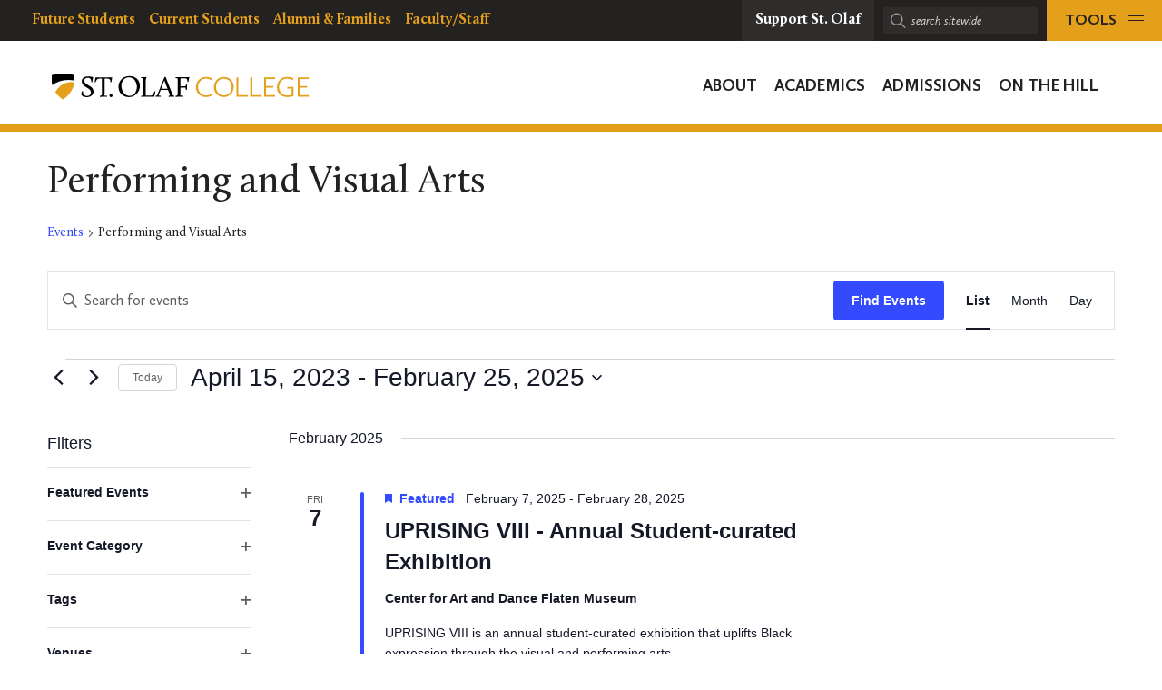

--- FILE ---
content_type: text/html; charset=UTF-8
request_url: https://wp.stolaf.edu/calendar/events/category/performing-and-visual-arts/list/?tribe-bar-date=2023-04-15
body_size: 39595
content:
<!DOCTYPE html>
<html lang="en" class="no-js">
<head>
		<meta charset="utf-8">
	<meta name="author" content="Calendar">
	<meta name="viewport" content="width=device-width, initial-scale=1">
	<meta name="apple-mobile-web-app-title" content="Archives: Events">
	<meta name="application-name" content="Calendar">

	<title>Events from September 11, 2024 &#8211; February 1, 2025 &#8250; Performing and Visual Arts &#8250;  &#8211; Calendar</title>
<link rel='stylesheet' id='tribe-events-views-v2-bootstrap-datepicker-styles-css' href='https://wp.stolaf.edu/calendar/wp-content/plugins/the-events-calendar/vendor/bootstrap-datepicker/css/bootstrap-datepicker.standalone.min.css?ver=6.15.14' type='text/css' media='all' />
<link rel='stylesheet' id='tec-variables-skeleton-css' href='https://wp.stolaf.edu/calendar/wp-content/plugins/the-events-calendar/common/build/css/variables-skeleton.css?ver=6.10.1' type='text/css' media='all' />
<link rel='stylesheet' id='tribe-common-skeleton-style-css' href='https://wp.stolaf.edu/calendar/wp-content/plugins/the-events-calendar/common/build/css/common-skeleton.css?ver=6.10.1' type='text/css' media='all' />
<link rel='stylesheet' id='tribe-tooltipster-css-css' href='https://wp.stolaf.edu/calendar/wp-content/plugins/the-events-calendar/common/vendor/tooltipster/tooltipster.bundle.min.css?ver=6.10.1' type='text/css' media='all' />
<link rel='stylesheet' id='tribe-events-views-v2-skeleton-css' href='https://wp.stolaf.edu/calendar/wp-content/plugins/the-events-calendar/build/css/views-skeleton.css?ver=6.15.14' type='text/css' media='all' />
<link rel='stylesheet' id='tec-variables-full-css' href='https://wp.stolaf.edu/calendar/wp-content/plugins/the-events-calendar/common/build/css/variables-full.css?ver=6.10.1' type='text/css' media='all' />
<link rel='stylesheet' id='tribe-common-full-style-css' href='https://wp.stolaf.edu/calendar/wp-content/plugins/the-events-calendar/common/build/css/common-full.css?ver=6.10.1' type='text/css' media='all' />
<link rel='stylesheet' id='tribe-events-views-v2-full-css' href='https://wp.stolaf.edu/calendar/wp-content/plugins/the-events-calendar/build/css/views-full.css?ver=6.15.14' type='text/css' media='all' />
<link rel='stylesheet' id='tribe-events-views-v2-print-css' href='https://wp.stolaf.edu/calendar/wp-content/plugins/the-events-calendar/build/css/views-print.css?ver=6.15.14' type='text/css' media='print' />
<link rel='stylesheet' id='tribe-events-filterbar-views-v2-print-css' href='https://wp.stolaf.edu/calendar/wp-content/plugins/the-events-calendar-filterbar/build/css/views-print.css?ver=5.6.1' type='text/css' media='print' />
<link rel='stylesheet' id='tribe-events-pro-views-v2-print-css' href='https://wp.stolaf.edu/calendar/wp-content/plugins/events-calendar-pro/build/css/views-print.css?ver=7.7.12' type='text/css' media='print' />
<meta name='robots' content='max-image-preview:large' />
<link rel='dns-prefetch' href='//stats.wp.com' />
<link rel='dns-prefetch' href='//v0.wordpress.com' />
<link rel='preconnect' href='//i0.wp.com' />
<link rel='preconnect' href='//c0.wp.com' />
<link rel="alternate" type="application/rss+xml" title="Calendar &raquo; Events Feed" href="https://wp.stolaf.edu/calendar/events/feed/" />
<style id='wp-img-auto-sizes-contain-inline-css' type='text/css'>
img:is([sizes=auto i],[sizes^="auto," i]){contain-intrinsic-size:3000px 1500px}
/*# sourceURL=wp-img-auto-sizes-contain-inline-css */
</style>
<link rel='stylesheet' id='tribe-select2-css-css' href='https://wp.stolaf.edu/calendar/wp-content/plugins/the-events-calendar/common/vendor/tribe-selectWoo/dist/css/selectWoo.min.css?ver=6.10.1' type='text/css' media='all' />
<link rel='stylesheet' id='tribe-events-custom-jquery-styles-css' href='https://wp.stolaf.edu/calendar/wp-content/plugins/the-events-calendar/vendor/jquery/smoothness/jquery-ui-1.8.23.custom.css?ver=6.15.14' type='text/css' media='all' />
<link rel='stylesheet' id='tribe-events-filterbar-views-v2-1-filter-bar-skeleton-css' href='https://wp.stolaf.edu/calendar/wp-content/plugins/the-events-calendar-filterbar/build/css/views-filter-bar-skeleton.css?ver=5.6.1' type='text/css' media='all' />
<link rel='stylesheet' id='tribe-events-filterbar-views-v2-1-filter-bar-full-css' href='https://wp.stolaf.edu/calendar/wp-content/plugins/the-events-calendar-filterbar/build/css/views-filter-bar-full.css?ver=5.6.1' type='text/css' media='all' />
<link rel='stylesheet' id='tribe-events-virtual-skeleton-css' href='https://wp.stolaf.edu/calendar/wp-content/plugins/events-calendar-pro/build/css/events-virtual-skeleton.css?ver=7.7.12' type='text/css' media='all' />
<link rel='stylesheet' id='tribe-events-virtual-full-css' href='https://wp.stolaf.edu/calendar/wp-content/plugins/events-calendar-pro/build/css/events-virtual-full.css?ver=7.7.12' type='text/css' media='all' />
<link rel='stylesheet' id='tec-events-pro-single-css' href='https://wp.stolaf.edu/calendar/wp-content/plugins/events-calendar-pro/build/css/events-single.css?ver=7.7.12' type='text/css' media='all' />
<link rel='stylesheet' id='tribe-events-pro-mini-calendar-block-styles-css' href='https://wp.stolaf.edu/calendar/wp-content/plugins/events-calendar-pro/build/css/tribe-events-pro-mini-calendar-block.css?ver=7.7.12' type='text/css' media='all' />
<link rel='stylesheet' id='wp-block-library-css' href='https://c0.wp.com/c/6.9/wp-includes/css/dist/block-library/style.min.css' type='text/css' media='all' />
<style id='global-styles-inline-css' type='text/css'>
:root{--wp--preset--aspect-ratio--square: 1;--wp--preset--aspect-ratio--4-3: 4/3;--wp--preset--aspect-ratio--3-4: 3/4;--wp--preset--aspect-ratio--3-2: 3/2;--wp--preset--aspect-ratio--2-3: 2/3;--wp--preset--aspect-ratio--16-9: 16/9;--wp--preset--aspect-ratio--9-16: 9/16;--wp--preset--color--black: #000000;--wp--preset--color--cyan-bluish-gray: #abb8c3;--wp--preset--color--white: #ffffff;--wp--preset--color--pale-pink: #f78da7;--wp--preset--color--vivid-red: #cf2e2e;--wp--preset--color--luminous-vivid-orange: #ff6900;--wp--preset--color--luminous-vivid-amber: #fcb900;--wp--preset--color--light-green-cyan: #7bdcb5;--wp--preset--color--vivid-green-cyan: #00d084;--wp--preset--color--pale-cyan-blue: #8ed1fc;--wp--preset--color--vivid-cyan-blue: #0693e3;--wp--preset--color--vivid-purple: #9b51e0;--wp--preset--gradient--vivid-cyan-blue-to-vivid-purple: linear-gradient(135deg,rgb(6,147,227) 0%,rgb(155,81,224) 100%);--wp--preset--gradient--light-green-cyan-to-vivid-green-cyan: linear-gradient(135deg,rgb(122,220,180) 0%,rgb(0,208,130) 100%);--wp--preset--gradient--luminous-vivid-amber-to-luminous-vivid-orange: linear-gradient(135deg,rgb(252,185,0) 0%,rgb(255,105,0) 100%);--wp--preset--gradient--luminous-vivid-orange-to-vivid-red: linear-gradient(135deg,rgb(255,105,0) 0%,rgb(207,46,46) 100%);--wp--preset--gradient--very-light-gray-to-cyan-bluish-gray: linear-gradient(135deg,rgb(238,238,238) 0%,rgb(169,184,195) 100%);--wp--preset--gradient--cool-to-warm-spectrum: linear-gradient(135deg,rgb(74,234,220) 0%,rgb(151,120,209) 20%,rgb(207,42,186) 40%,rgb(238,44,130) 60%,rgb(251,105,98) 80%,rgb(254,248,76) 100%);--wp--preset--gradient--blush-light-purple: linear-gradient(135deg,rgb(255,206,236) 0%,rgb(152,150,240) 100%);--wp--preset--gradient--blush-bordeaux: linear-gradient(135deg,rgb(254,205,165) 0%,rgb(254,45,45) 50%,rgb(107,0,62) 100%);--wp--preset--gradient--luminous-dusk: linear-gradient(135deg,rgb(255,203,112) 0%,rgb(199,81,192) 50%,rgb(65,88,208) 100%);--wp--preset--gradient--pale-ocean: linear-gradient(135deg,rgb(255,245,203) 0%,rgb(182,227,212) 50%,rgb(51,167,181) 100%);--wp--preset--gradient--electric-grass: linear-gradient(135deg,rgb(202,248,128) 0%,rgb(113,206,126) 100%);--wp--preset--gradient--midnight: linear-gradient(135deg,rgb(2,3,129) 0%,rgb(40,116,252) 100%);--wp--preset--font-size--small: 13px;--wp--preset--font-size--medium: 20px;--wp--preset--font-size--large: 36px;--wp--preset--font-size--x-large: 42px;--wp--preset--spacing--20: 0.44rem;--wp--preset--spacing--30: 0.67rem;--wp--preset--spacing--40: 1rem;--wp--preset--spacing--50: 1.5rem;--wp--preset--spacing--60: 2.25rem;--wp--preset--spacing--70: 3.38rem;--wp--preset--spacing--80: 5.06rem;--wp--preset--shadow--natural: 6px 6px 9px rgba(0, 0, 0, 0.2);--wp--preset--shadow--deep: 12px 12px 50px rgba(0, 0, 0, 0.4);--wp--preset--shadow--sharp: 6px 6px 0px rgba(0, 0, 0, 0.2);--wp--preset--shadow--outlined: 6px 6px 0px -3px rgb(255, 255, 255), 6px 6px rgb(0, 0, 0);--wp--preset--shadow--crisp: 6px 6px 0px rgb(0, 0, 0);}:where(.is-layout-flex){gap: 0.5em;}:where(.is-layout-grid){gap: 0.5em;}body .is-layout-flex{display: flex;}.is-layout-flex{flex-wrap: wrap;align-items: center;}.is-layout-flex > :is(*, div){margin: 0;}body .is-layout-grid{display: grid;}.is-layout-grid > :is(*, div){margin: 0;}:where(.wp-block-columns.is-layout-flex){gap: 2em;}:where(.wp-block-columns.is-layout-grid){gap: 2em;}:where(.wp-block-post-template.is-layout-flex){gap: 1.25em;}:where(.wp-block-post-template.is-layout-grid){gap: 1.25em;}.has-black-color{color: var(--wp--preset--color--black) !important;}.has-cyan-bluish-gray-color{color: var(--wp--preset--color--cyan-bluish-gray) !important;}.has-white-color{color: var(--wp--preset--color--white) !important;}.has-pale-pink-color{color: var(--wp--preset--color--pale-pink) !important;}.has-vivid-red-color{color: var(--wp--preset--color--vivid-red) !important;}.has-luminous-vivid-orange-color{color: var(--wp--preset--color--luminous-vivid-orange) !important;}.has-luminous-vivid-amber-color{color: var(--wp--preset--color--luminous-vivid-amber) !important;}.has-light-green-cyan-color{color: var(--wp--preset--color--light-green-cyan) !important;}.has-vivid-green-cyan-color{color: var(--wp--preset--color--vivid-green-cyan) !important;}.has-pale-cyan-blue-color{color: var(--wp--preset--color--pale-cyan-blue) !important;}.has-vivid-cyan-blue-color{color: var(--wp--preset--color--vivid-cyan-blue) !important;}.has-vivid-purple-color{color: var(--wp--preset--color--vivid-purple) !important;}.has-black-background-color{background-color: var(--wp--preset--color--black) !important;}.has-cyan-bluish-gray-background-color{background-color: var(--wp--preset--color--cyan-bluish-gray) !important;}.has-white-background-color{background-color: var(--wp--preset--color--white) !important;}.has-pale-pink-background-color{background-color: var(--wp--preset--color--pale-pink) !important;}.has-vivid-red-background-color{background-color: var(--wp--preset--color--vivid-red) !important;}.has-luminous-vivid-orange-background-color{background-color: var(--wp--preset--color--luminous-vivid-orange) !important;}.has-luminous-vivid-amber-background-color{background-color: var(--wp--preset--color--luminous-vivid-amber) !important;}.has-light-green-cyan-background-color{background-color: var(--wp--preset--color--light-green-cyan) !important;}.has-vivid-green-cyan-background-color{background-color: var(--wp--preset--color--vivid-green-cyan) !important;}.has-pale-cyan-blue-background-color{background-color: var(--wp--preset--color--pale-cyan-blue) !important;}.has-vivid-cyan-blue-background-color{background-color: var(--wp--preset--color--vivid-cyan-blue) !important;}.has-vivid-purple-background-color{background-color: var(--wp--preset--color--vivid-purple) !important;}.has-black-border-color{border-color: var(--wp--preset--color--black) !important;}.has-cyan-bluish-gray-border-color{border-color: var(--wp--preset--color--cyan-bluish-gray) !important;}.has-white-border-color{border-color: var(--wp--preset--color--white) !important;}.has-pale-pink-border-color{border-color: var(--wp--preset--color--pale-pink) !important;}.has-vivid-red-border-color{border-color: var(--wp--preset--color--vivid-red) !important;}.has-luminous-vivid-orange-border-color{border-color: var(--wp--preset--color--luminous-vivid-orange) !important;}.has-luminous-vivid-amber-border-color{border-color: var(--wp--preset--color--luminous-vivid-amber) !important;}.has-light-green-cyan-border-color{border-color: var(--wp--preset--color--light-green-cyan) !important;}.has-vivid-green-cyan-border-color{border-color: var(--wp--preset--color--vivid-green-cyan) !important;}.has-pale-cyan-blue-border-color{border-color: var(--wp--preset--color--pale-cyan-blue) !important;}.has-vivid-cyan-blue-border-color{border-color: var(--wp--preset--color--vivid-cyan-blue) !important;}.has-vivid-purple-border-color{border-color: var(--wp--preset--color--vivid-purple) !important;}.has-vivid-cyan-blue-to-vivid-purple-gradient-background{background: var(--wp--preset--gradient--vivid-cyan-blue-to-vivid-purple) !important;}.has-light-green-cyan-to-vivid-green-cyan-gradient-background{background: var(--wp--preset--gradient--light-green-cyan-to-vivid-green-cyan) !important;}.has-luminous-vivid-amber-to-luminous-vivid-orange-gradient-background{background: var(--wp--preset--gradient--luminous-vivid-amber-to-luminous-vivid-orange) !important;}.has-luminous-vivid-orange-to-vivid-red-gradient-background{background: var(--wp--preset--gradient--luminous-vivid-orange-to-vivid-red) !important;}.has-very-light-gray-to-cyan-bluish-gray-gradient-background{background: var(--wp--preset--gradient--very-light-gray-to-cyan-bluish-gray) !important;}.has-cool-to-warm-spectrum-gradient-background{background: var(--wp--preset--gradient--cool-to-warm-spectrum) !important;}.has-blush-light-purple-gradient-background{background: var(--wp--preset--gradient--blush-light-purple) !important;}.has-blush-bordeaux-gradient-background{background: var(--wp--preset--gradient--blush-bordeaux) !important;}.has-luminous-dusk-gradient-background{background: var(--wp--preset--gradient--luminous-dusk) !important;}.has-pale-ocean-gradient-background{background: var(--wp--preset--gradient--pale-ocean) !important;}.has-electric-grass-gradient-background{background: var(--wp--preset--gradient--electric-grass) !important;}.has-midnight-gradient-background{background: var(--wp--preset--gradient--midnight) !important;}.has-small-font-size{font-size: var(--wp--preset--font-size--small) !important;}.has-medium-font-size{font-size: var(--wp--preset--font-size--medium) !important;}.has-large-font-size{font-size: var(--wp--preset--font-size--large) !important;}.has-x-large-font-size{font-size: var(--wp--preset--font-size--x-large) !important;}
/*# sourceURL=global-styles-inline-css */
</style>

<style id='classic-theme-styles-inline-css' type='text/css'>
/*! This file is auto-generated */
.wp-block-button__link{color:#fff;background-color:#32373c;border-radius:9999px;box-shadow:none;text-decoration:none;padding:calc(.667em + 2px) calc(1.333em + 2px);font-size:1.125em}.wp-block-file__button{background:#32373c;color:#fff;text-decoration:none}
/*# sourceURL=/wp-includes/css/classic-themes.min.css */
</style>
<link rel='stylesheet' id='block-variations-accordion-variations-styles-css' href='https://wp.stolaf.edu/calendar/wp-content/plugins/block-variations-main/css/variation_styles.css?ver=6.9' type='text/css' media='all' />
<link rel='stylesheet' id='st-olaf-gutenberg-blocks-master-css' href='https://wp.stolaf.edu/calendar/wp-content/plugins/st-olaf-gutenberg-blocks//assets/css/master.css?ver=1.0.2' type='text/css' media='all' />
<link rel='stylesheet' id='st-olaf-gutenberg-blocks-theme-css' href='https://wp.stolaf.edu/calendar/wp-content/plugins/st-olaf-gutenberg-blocks//assets/css/theme.css?ver=1.0.2' type='text/css' media='all' />
<link rel='stylesheet' id='column-styles-css' href='https://wp.stolaf.edu/calendar/wp-content/plugins/wp_edit_pro/css/column-style.css?ver=6.9' type='text/css' media='all' />
<script type="text/javascript" src="https://c0.wp.com/c/6.9/wp-includes/js/jquery/jquery.min.js" id="jquery-core-js"></script>
<script type="text/javascript" src="https://c0.wp.com/c/6.9/wp-includes/js/jquery/jquery-migrate.min.js" id="jquery-migrate-js"></script>
<script type="text/javascript" src="https://wp.stolaf.edu/calendar/wp-content/plugins/the-events-calendar/common/build/js/tribe-common.js?ver=9c44e11f3503a33e9540" id="tribe-common-js"></script>
<script type="text/javascript" src="https://wp.stolaf.edu/calendar/wp-content/plugins/the-events-calendar/build/js/views/breakpoints.js?ver=4208de2df2852e0b91ec" id="tribe-events-views-v2-breakpoints-js"></script>
<script type="text/javascript" src="https://wp.stolaf.edu/calendar/wp-content/plugins/the-events-calendar/build/js/views/accordion.js?ver=b0cf88d89b3e05e7d2ef" id="tribe-events-views-v2-accordion-js"></script>
<script type="text/javascript" id="tribe-events-filterbar-views-filter-bar-state-js-js-extra">
/* <![CDATA[ */
var tribe_events_filter_bar_js_config = {"events":{"currency_symbol":"$","reverse_currency_position":false},"l10n":{"show_filters":"Show filters","hide_filters":"Hide filters","filter_options":"Filter options","cost_range_currency_symbol_before":"\u003C%- currency_symbol %\u003E\u003C%- cost_low %\u003E - \u003C%- currency_symbol %\u003E\u003C%- cost_high %\u003E","cost_range_currency_symbol_after":"\u003C%- cost_low %\u003E\u003C%- currency_symbol %\u003E - \u003C%- cost_high %\u003E\u003C%- currency_symbol %\u003E"}};
//# sourceURL=tribe-events-filterbar-views-filter-bar-state-js-js-extra
/* ]]> */
</script>
<script type="text/javascript" src="https://wp.stolaf.edu/calendar/wp-content/plugins/the-events-calendar-filterbar/build/js/views/filter-bar-state.js?ver=5.6.1" id="tribe-events-filterbar-views-filter-bar-state-js-js"></script>
<script type="text/javascript" src="https://wp.stolaf.edu/calendar/wp-content/plugins/block-variations-main/js/accordion_variation_frontend.js?ver=1" id="block-variations-accordion-variation-frontend-js"></script>
<script type="text/javascript" src="https://c0.wp.com/c/6.9/wp-includes/js/dist/vendor/react.min.js" id="react-js"></script>
<script type="text/javascript" src="https://c0.wp.com/c/6.9/wp-includes/js/dist/vendor/react-jsx-runtime.min.js" id="react-jsx-runtime-js"></script>
<script type="text/javascript" src="https://c0.wp.com/c/6.9/wp-includes/js/dist/autop.min.js" id="wp-autop-js"></script>
<script type="text/javascript" src="https://c0.wp.com/c/6.9/wp-includes/js/dist/blob.min.js" id="wp-blob-js"></script>
<script type="text/javascript" src="https://c0.wp.com/c/6.9/wp-includes/js/dist/block-serialization-default-parser.min.js" id="wp-block-serialization-default-parser-js"></script>
<script type="text/javascript" src="https://c0.wp.com/c/6.9/wp-includes/js/dist/hooks.min.js" id="wp-hooks-js"></script>
<script type="text/javascript" src="https://c0.wp.com/c/6.9/wp-includes/js/dist/deprecated.min.js" id="wp-deprecated-js"></script>
<script type="text/javascript" src="https://c0.wp.com/c/6.9/wp-includes/js/dist/dom.min.js" id="wp-dom-js"></script>
<script type="text/javascript" src="https://c0.wp.com/c/6.9/wp-includes/js/dist/vendor/react-dom.min.js" id="react-dom-js"></script>
<script type="text/javascript" src="https://c0.wp.com/c/6.9/wp-includes/js/dist/escape-html.min.js" id="wp-escape-html-js"></script>
<script type="text/javascript" src="https://c0.wp.com/c/6.9/wp-includes/js/dist/element.min.js" id="wp-element-js"></script>
<script type="text/javascript" src="https://c0.wp.com/c/6.9/wp-includes/js/dist/is-shallow-equal.min.js" id="wp-is-shallow-equal-js"></script>
<script type="text/javascript" src="https://c0.wp.com/c/6.9/wp-includes/js/dist/i18n.min.js" id="wp-i18n-js"></script>
<script type="text/javascript" id="wp-i18n-js-after">
/* <![CDATA[ */
wp.i18n.setLocaleData( { 'text direction\u0004ltr': [ 'ltr' ] } );
//# sourceURL=wp-i18n-js-after
/* ]]> */
</script>
<script type="text/javascript" src="https://c0.wp.com/c/6.9/wp-includes/js/dist/keycodes.min.js" id="wp-keycodes-js"></script>
<script type="text/javascript" src="https://c0.wp.com/c/6.9/wp-includes/js/dist/priority-queue.min.js" id="wp-priority-queue-js"></script>
<script type="text/javascript" src="https://c0.wp.com/c/6.9/wp-includes/js/dist/compose.min.js" id="wp-compose-js"></script>
<script type="text/javascript" src="https://c0.wp.com/c/6.9/wp-includes/js/dist/private-apis.min.js" id="wp-private-apis-js"></script>
<script type="text/javascript" src="https://c0.wp.com/c/6.9/wp-includes/js/dist/redux-routine.min.js" id="wp-redux-routine-js"></script>
<script type="text/javascript" src="https://c0.wp.com/c/6.9/wp-includes/js/dist/data.min.js" id="wp-data-js"></script>
<script type="text/javascript" id="wp-data-js-after">
/* <![CDATA[ */
( function() {
	var userId = 0;
	var storageKey = "WP_DATA_USER_" + userId;
	wp.data
		.use( wp.data.plugins.persistence, { storageKey: storageKey } );
} )();
//# sourceURL=wp-data-js-after
/* ]]> */
</script>
<script type="text/javascript" src="https://c0.wp.com/c/6.9/wp-includes/js/dist/html-entities.min.js" id="wp-html-entities-js"></script>
<script type="text/javascript" src="https://c0.wp.com/c/6.9/wp-includes/js/dist/dom-ready.min.js" id="wp-dom-ready-js"></script>
<script type="text/javascript" src="https://c0.wp.com/c/6.9/wp-includes/js/dist/a11y.min.js" id="wp-a11y-js"></script>
<script type="text/javascript" src="https://c0.wp.com/c/6.9/wp-includes/js/dist/rich-text.min.js" id="wp-rich-text-js"></script>
<script type="text/javascript" src="https://c0.wp.com/c/6.9/wp-includes/js/dist/shortcode.min.js" id="wp-shortcode-js"></script>
<script type="text/javascript" src="https://c0.wp.com/c/6.9/wp-includes/js/dist/warning.min.js" id="wp-warning-js"></script>
<script type="text/javascript" src="https://c0.wp.com/c/6.9/wp-includes/js/dist/blocks.min.js" id="wp-blocks-js"></script>
<script type="text/javascript" src="https://c0.wp.com/c/6.9/wp-includes/js/dist/url.min.js" id="wp-url-js"></script>
<script type="text/javascript" src="https://c0.wp.com/c/6.9/wp-includes/js/dist/api-fetch.min.js" id="wp-api-fetch-js"></script>
<script type="text/javascript" id="wp-api-fetch-js-after">
/* <![CDATA[ */
wp.apiFetch.use( wp.apiFetch.createRootURLMiddleware( "https://wp.stolaf.edu/calendar/wp-json/" ) );
wp.apiFetch.nonceMiddleware = wp.apiFetch.createNonceMiddleware( "f0578659bc" );
wp.apiFetch.use( wp.apiFetch.nonceMiddleware );
wp.apiFetch.use( wp.apiFetch.mediaUploadMiddleware );
wp.apiFetch.nonceEndpoint = "https://wp.stolaf.edu/calendar/wp-admin/admin-ajax.php?action=rest-nonce";
//# sourceURL=wp-api-fetch-js-after
/* ]]> */
</script>
<script type="text/javascript" src="https://c0.wp.com/c/6.9/wp-includes/js/dist/vendor/moment.min.js" id="moment-js"></script>
<script type="text/javascript" id="moment-js-after">
/* <![CDATA[ */
moment.updateLocale( 'en_US', {"months":["January","February","March","April","May","June","July","August","September","October","November","December"],"monthsShort":["Jan","Feb","Mar","Apr","May","Jun","Jul","Aug","Sep","Oct","Nov","Dec"],"weekdays":["Sunday","Monday","Tuesday","Wednesday","Thursday","Friday","Saturday"],"weekdaysShort":["Sun","Mon","Tue","Wed","Thu","Fri","Sat"],"week":{"dow":0},"longDateFormat":{"LT":"g:i a","LTS":null,"L":null,"LL":"F j, Y","LLL":"F j, Y g:i a","LLLL":null}} );
//# sourceURL=moment-js-after
/* ]]> */
</script>
<script type="text/javascript" src="https://c0.wp.com/c/6.9/wp-includes/js/dist/date.min.js" id="wp-date-js"></script>
<script type="text/javascript" id="wp-date-js-after">
/* <![CDATA[ */
wp.date.setSettings( {"l10n":{"locale":"en_US","months":["January","February","March","April","May","June","July","August","September","October","November","December"],"monthsShort":["Jan","Feb","Mar","Apr","May","Jun","Jul","Aug","Sep","Oct","Nov","Dec"],"weekdays":["Sunday","Monday","Tuesday","Wednesday","Thursday","Friday","Saturday"],"weekdaysShort":["Sun","Mon","Tue","Wed","Thu","Fri","Sat"],"meridiem":{"am":"am","pm":"pm","AM":"AM","PM":"PM"},"relative":{"future":"%s from now","past":"%s ago","s":"a second","ss":"%d seconds","m":"a minute","mm":"%d minutes","h":"an hour","hh":"%d hours","d":"a day","dd":"%d days","M":"a month","MM":"%d months","y":"a year","yy":"%d years"},"startOfWeek":0},"formats":{"time":"g:i a","date":"F j, Y","datetime":"F j, Y g:i a","datetimeAbbreviated":"M j, Y g:i a"},"timezone":{"offset":-6,"offsetFormatted":"-6","string":"America/Chicago","abbr":"CST"}} );
//# sourceURL=wp-date-js-after
/* ]]> */
</script>
<script type="text/javascript" src="https://c0.wp.com/c/6.9/wp-includes/js/dist/primitives.min.js" id="wp-primitives-js"></script>
<script type="text/javascript" src="https://c0.wp.com/c/6.9/wp-includes/js/dist/components.min.js" id="wp-components-js"></script>
<script type="text/javascript" src="https://c0.wp.com/c/6.9/wp-includes/js/dist/keyboard-shortcuts.min.js" id="wp-keyboard-shortcuts-js"></script>
<script type="text/javascript" src="https://c0.wp.com/c/6.9/wp-includes/js/dist/commands.min.js" id="wp-commands-js"></script>
<script type="text/javascript" src="https://c0.wp.com/c/6.9/wp-includes/js/dist/notices.min.js" id="wp-notices-js"></script>
<script type="text/javascript" src="https://c0.wp.com/c/6.9/wp-includes/js/dist/preferences-persistence.min.js" id="wp-preferences-persistence-js"></script>
<script type="text/javascript" src="https://c0.wp.com/c/6.9/wp-includes/js/dist/preferences.min.js" id="wp-preferences-js"></script>
<script type="text/javascript" id="wp-preferences-js-after">
/* <![CDATA[ */
( function() {
				var serverData = false;
				var userId = "0";
				var persistenceLayer = wp.preferencesPersistence.__unstableCreatePersistenceLayer( serverData, userId );
				var preferencesStore = wp.preferences.store;
				wp.data.dispatch( preferencesStore ).setPersistenceLayer( persistenceLayer );
			} ) ();
//# sourceURL=wp-preferences-js-after
/* ]]> */
</script>
<script type="text/javascript" src="https://c0.wp.com/c/6.9/wp-includes/js/dist/style-engine.min.js" id="wp-style-engine-js"></script>
<script type="text/javascript" src="https://c0.wp.com/c/6.9/wp-includes/js/dist/token-list.min.js" id="wp-token-list-js"></script>
<script type="text/javascript" src="https://c0.wp.com/c/6.9/wp-includes/js/dist/block-editor.min.js" id="wp-block-editor-js"></script>
<script type="text/javascript" src="https://c0.wp.com/c/6.9/wp-includes/js/dist/core-data.min.js" id="wp-core-data-js"></script>
<script type="text/javascript" src="https://c0.wp.com/c/6.9/wp-includes/js/dist/media-utils.min.js" id="wp-media-utils-js"></script>
<script type="text/javascript" src="https://c0.wp.com/c/6.9/wp-includes/js/dist/patterns.min.js" id="wp-patterns-js"></script>
<script type="text/javascript" src="https://c0.wp.com/c/6.9/wp-includes/js/dist/plugins.min.js" id="wp-plugins-js"></script>
<script type="text/javascript" src="https://c0.wp.com/c/6.9/wp-includes/js/dist/server-side-render.min.js" id="wp-server-side-render-js"></script>
<script type="text/javascript" src="https://c0.wp.com/c/6.9/wp-includes/js/dist/viewport.min.js" id="wp-viewport-js"></script>
<script type="text/javascript" src="https://c0.wp.com/c/6.9/wp-includes/js/dist/wordcount.min.js" id="wp-wordcount-js"></script>
<script type="text/javascript" src="https://c0.wp.com/c/6.9/wp-includes/js/dist/editor.min.js" id="wp-editor-js"></script>
<script type="text/javascript" id="wp-editor-js-after">
/* <![CDATA[ */
Object.assign( window.wp.editor, window.wp.oldEditor );
//# sourceURL=wp-editor-js-after
/* ]]> */
</script>
<script type="text/javascript" src="https://wp.stolaf.edu/calendar/wp-content/plugins/block-variations-main/js/accordion_style_toggle.js?ver=1" id="block-variations-accordion-style-toggle-js"></script>
<link rel="https://api.w.org/" href="https://wp.stolaf.edu/calendar/wp-json/" /><link rel="alternate" title="JSON" type="application/json" href="https://wp.stolaf.edu/calendar/wp-json/wp/v2/tribe_events_cat/19" /><link rel="EditURI" type="application/rsd+xml" title="RSD" href="https://wp.stolaf.edu/calendar/xmlrpc.php?rsd" />
<meta name="generator" content="WordPress 6.9" />
<meta name="tec-api-version" content="v1"><meta name="tec-api-origin" content="https://wp.stolaf.edu/calendar"><link rel="alternate" href="https://wp.stolaf.edu/calendar/wp-json/tribe/events/v1/events/?categories=performing-and-visual-arts" />	<style>img#wpstats{display:none}</style>
		<link rel="shortcut icon" href="https://wp.stolaf.edu/calendar/wp-content/themes/core/img/branding/favicon.png"><link rel="icon" sizes="192x192" href="https://wp.stolaf.edu/calendar/wp-content/themes/core/img/branding/android.png"><link rel="apple-touch-icon-precomposed" href="https://wp.stolaf.edu/calendar/wp-content/themes/core/img/branding/ios.png"><meta name="theme-color" content="#e4a01b">
<link rel="canonical" id="tec-seo-meta-tag" href="https://wp.stolaf.edu/calendar/events/category/performing-and-visual-arts/list/" />

<!-- Jetpack Open Graph Tags -->
<meta property="og:type" content="website" />
<meta property="og:title" content="Events from September 11, 2024 &#8211; February 1, 2025 &#8250; Performing and Visual Arts &#8250;  &#8211; Calendar" />
<meta property="og:url" content="https://wp.stolaf.edu/calendar/events/category/performing-and-visual-arts/" />
<meta property="og:site_name" content="Calendar" />
<meta property="og:image" content="https://s0.wp.com/i/blank.jpg" />
<meta property="og:image:width" content="200" />
<meta property="og:image:height" content="200" />
<meta property="og:image:alt" content="" />
<meta property="og:locale" content="en_US" />

<!-- End Jetpack Open Graph Tags -->
		<style type="text/css" id="wp-custom-css">
			#tribe-events, #tribe-events-pg-template, .tribe-events-pg-template {
    padding: 120px 20px 20px;
}

.site-header {
    border-bottom: 0.5rem solid var(--color-gold);
}
body.postid-17 #wpadminbar {display:none;}

.tribe-section-image-uploader {
	display: none;
}		</style>
		
<link rel='stylesheet' id='tec-events-pro-archives-style-css' href='https://wp.stolaf.edu/calendar/wp-content/plugins/events-calendar-pro/build/css/custom-tables-v1/archives.css?ver=7.7.12' type='text/css' media='all' />
</head>
<body class="archive post-type-archive post-type-archive-tribe_events wp-theme-core tribe-events-page-template tribe-no-js tribe-filter-live tribe-theme-core is-department-site">

<script>document.querySelector('html').classList.remove('no-js');</script>

<!-- Google Tag Manager -->
<script>(function(w,d,s,l,i){w[l]=w[l]||[];w[l].push({'gtm.start':new Date().getTime(),event:'gtm.js'});var f=d.getElementsByTagName(s)[0],j=d.createElement(s),dl=l!='dataLayer'?'&l='+l:'';j.async=true;j.src='https://www.googletagmanager.com/gtm.js?id='+i+dl;f.parentNode.insertBefore(j,f);})(window,document,'script','dataLayer','GTM-KKQFL5');</script>

<noscript>
	<iframe src="https://www.googletagmanager.com/ns.html?id=GTM-KKQFL5" height="0" width="0" style="display:none;visibility:hidden"></iframe>
</noscript>
<!-- End Google Tag Manager -->



<a class="skip-link u-visual-hide" href="#maincontent">Skip to main content</a>



<nav class="top-nav" aria-labelledby="resourcesmenu" data-js="top-nav">

	<h2 id="resourcesmenu" class="u-visual-hide">Resources Menu</h2>

	<div class="logo" data-js="logo"><a href="https://wp.stolaf.edu/" rel="home"><span class="u-visual-hide">Calendar</span></a></div>

	
	<ul class="resources-nav resources-nav--desktop">

		<li class="menu-item__label u-screen-reader-text">
			<span class="menu-item__text">resources for</span>
		</li>

		<li class="menu-item menu-item--depth-0"><a href="https://wp.stolaf.edu/future-students/" class="menu-item__anchor"><span class="menu-item__text">Future Students</span></a></li>
<li class="menu-item menu-item--depth-0"><a href="https://wp.stolaf.edu/current-students/" class="menu-item__anchor"><span class="menu-item__text">Current Students</span></a></li>
<li class="menu-item menu-item--depth-0"><a href="https://wp.stolaf.edu/alumni-families/" class="menu-item__anchor"><span class="menu-item__text">Alumni &#038; Families</span></a></li>
<li class="menu-item menu-item--depth-0"><a href="https://wp.stolaf.edu/facultystaff/" class="menu-item__anchor"><span class="menu-item__text">Faculty/Staff</span></a></li>

	</ul>



	<a class="menu-trigger menu-trigger--donate" href="https://wp.stolaf.edu/giving/">
		<span class="menu-trigger__text">
			Support St. Olaf
		</span>
	</a>

	<form class="top-nav__search" method="GET" action="https://www.stolaf.edu/search.cfm">
		<div class="top-nav__search-wrap">
			<i class="icon icon-search"></i>
			<label for="top-search" class="u-screen-reader-text">Search sitewide:</label>
			<input
				name="q"
				type="search"
				id="top-search"
				class="site__search-input"
				placeholder="search sitewide"
			/>
		</div>
	</form>

	<button
		class="menu-trigger menu-trigger--button menu-trigger--tools"
		aria-label="tools menu"
		aria-expanded="false"
		data-js="trigger-tools-menu"
		title="Expand Tools Menu"
	>
		<span class="menu-trigger__text">
			Tools
		</span>
		<span class="menu-trigger__icon">
	        <i class="menu-trigger__bars"></i>
	    </span>
	</button>

	<button
		class="menu-trigger menu-trigger--mobile"
		aria-label="navigation menu"
		aria-expanded="false"
		data-js="trigger-mobile-menu"
		title="Expand Mobile Menu"
	>
	    <span class="menu-trigger__icon">
	        <i class="menu-trigger__bars"></i>
	    </span>
		<span class="u-visual-hide">Expand Mobile Menu</span>
	</button>

</nav>

<header class="site-header" data-js="site-header">

	<div class="l-wrapper global-nav__wrapper u-clearfix">

		<div class="logo" data-js="logo"><a href="https://wp.stolaf.edu/" rel="home"><span class="u-visual-hide">Calendar</span></a></div>

		
	<nav class="global-nav" aria-labelledby="global-nav">

		<h2 id="global-nav" class="u-visual-hide">Global Navigation</h2>

		<ul class="global-nav__list" data-js="global-nav">
			<li class="menu-item menu-item--depth-0"><a href="https://wp.stolaf.edu/about/" class="menu-item__anchor menu-item__anchor--child" id="menu-item-187003" data-target="sub-menu-187003" data-js="trigger-global-dropdown" data-id="187003"><span class="menu-item__text">About</span></a></li>
<li class="menu-item menu-item--depth-0"><a href="https://wp.stolaf.edu/academics/" class="menu-item__anchor menu-item__anchor--child" id="menu-item-187004" data-target="sub-menu-187004" data-js="trigger-global-dropdown" data-id="187004"><span class="menu-item__text">Academics</span></a></li>
<li class="menu-item menu-item--depth-0"><a href="https://wp.stolaf.edu/admissions/" class="menu-item__anchor menu-item__anchor--child" id="menu-item-187005" data-target="sub-menu-187005" data-js="trigger-global-dropdown" data-id="187005"><span class="menu-item__text">Admissions</span></a></li>
<li class="menu-item menu-item--depth-0"><a href="https://wp.stolaf.edu/news/" class="menu-item__anchor menu-item__anchor--child" id="menu-item-187933" data-target="sub-menu-187933" data-js="trigger-global-dropdown" data-id="187933"><span class="menu-item__text">On the Hill</span></a></li>

		</ul>

	</nav>



	</div>

</header>


<div class="l-site-wrapper" data-js="site-wrap">
<div
	 class="tribe-common tribe-events tribe-events-view tribe-events-view--list tribe-events--has-filter-bar tribe-events--filter-bar-vertical alignwide" 	data-js="tribe-events-view"
	data-view-rest-url="https://wp.stolaf.edu/calendar/wp-json/tribe/views/v2/html"
	data-view-rest-method="GET"
	data-view-manage-url="1"
				data-view-breakpoint-pointer="c39aee79-4ddf-4c85-bf92-6c42a953a245"
	 role="main">
	<section class="tribe-common-l-container tribe-events-l-container">
		<div
	class="tribe-events-view-loader tribe-common-a11y-hidden"
	role="alert"
	aria-live="polite"
>
	<span class="tribe-events-view-loader__text tribe-common-a11y-visual-hide">
		10 events found.	</span>
	<div class="tribe-events-view-loader__dots tribe-common-c-loader">
		<svg
	 class="tribe-common-c-svgicon tribe-common-c-svgicon--dot tribe-common-c-loader__dot tribe-common-c-loader__dot--first" 	aria-hidden="true"
	viewBox="0 0 15 15"
	xmlns="http://www.w3.org/2000/svg"
>
	<circle cx="7.5" cy="7.5" r="7.5"/>
</svg>
		<svg
	 class="tribe-common-c-svgicon tribe-common-c-svgicon--dot tribe-common-c-loader__dot tribe-common-c-loader__dot--second" 	aria-hidden="true"
	viewBox="0 0 15 15"
	xmlns="http://www.w3.org/2000/svg"
>
	<circle cx="7.5" cy="7.5" r="7.5"/>
</svg>
		<svg
	 class="tribe-common-c-svgicon tribe-common-c-svgicon--dot tribe-common-c-loader__dot tribe-common-c-loader__dot--third" 	aria-hidden="true"
	viewBox="0 0 15 15"
	xmlns="http://www.w3.org/2000/svg"
>
	<circle cx="7.5" cy="7.5" r="7.5"/>
</svg>
	</div>
</div>

		<script type="application/ld+json">
[{"@context":"http://schema.org","@type":"Event","name":"UPRISING VIII - Annual Student-curated Exhibition","description":"&lt;p&gt;UPRISING VIII is an annual student-curated exhibition that uplifts Black expression through the visual and performing arts.&lt;/p&gt;\\n","url":"https://wp.stolaf.edu/calendar/event/uprising-viii-annual-student-curated-exhibition/","eventAttendanceMode":"https://schema.org/OfflineEventAttendanceMode","eventStatus":"https://schema.org/EventScheduled","startDate":"2025-02-07T00:00:00-06:00","endDate":"2025-02-28T23:59:59-06:00","location":{"@type":"Place","name":"Center for Art and Dance Flaten Museum","description":"","url":"https://wp.stolaf.edu/calendar/venue/center-for-art-and-dance-flaten-museum/","address":{"@type":"PostalAddress"},"geo":{"@type":"GeoCoordinates","latitude":44.458298300000003,"longitude":-93.161603999999997},"telephone":"","sameAs":""},"organizer":{"@type":"Person","name":"Flaten Art Museum","description":"","url":"http://stolaf.edu/flaten","telephone":"5077863556","email":"&#98;&#101;&#99;&#107;&#101;r&#106;&#64;stol&#97;f&#46;&#101;&#100;u","sameAs":"http://stolaf.edu/flaten"},"performer":"Organization"},{"@context":"http://schema.org","@type":"Event","name":"Guest Recital: The Walker Chronicles","description":"&lt;p&gt;The Walker Duo, Gregory Walker, violin, and Lori Wolf Walker, piano will present a recital in Skifter, Studio A on Friday, February 7th at 8:15 p.m. This recital is free [&hellip;]&lt;/p&gt;\\n","url":"https://wp.stolaf.edu/calendar/event/guest-recital-the-walker-chronicles/","eventAttendanceMode":"https://schema.org/OfflineEventAttendanceMode","eventStatus":"https://schema.org/EventScheduled","startDate":"2025-02-07T20:15:00-06:00","endDate":"2025-02-07T21:15:00-06:00","location":{"@type":"Place","name":"Skifter Hall","description":"","url":"https://wp.stolaf.edu/calendar/venue/skifter-hall/","address":{"@type":"PostalAddress"},"telephone":"","sameAs":""},"organizer":{"@type":"Person","name":"Barbara Barth","description":"","url":"http://1520%20St.%20Olaf%20Ave","telephone":"5077863568","email":"ba&#114;&#116;&#104;&#64;s&#116;o&#108;&#97;f.ed&#117;","sameAs":"http://1520%20St.%20Olaf%20Ave"},"offers":{"@type":"Offer","price":"0","priceCurrency":"USD","url":"https://wp.stolaf.edu/calendar/event/guest-recital-the-walker-chronicles/","category":"primary","availability":"inStock","validFrom":"2025-02-05T00:00:00+00:00"},"performer":"Organization"},{"@context":"http://schema.org","@type":"Event","name":"Artist Talk: Alexandra Beaumont","description":"&lt;p&gt;Join Minneapolis artist Alexandra Beaumont for an artist talk exploring the large-scale textiles on view in her Flaten Art Museum exhibition, Techniques for Ecstasy.&lt;/p&gt;\\n","url":"https://wp.stolaf.edu/calendar/event/artist-talk-alexandra-beaumont/","eventAttendanceMode":"https://schema.org/OfflineEventAttendanceMode","eventStatus":"https://schema.org/EventScheduled","startDate":"2025-02-10T19:00:00-06:00","endDate":"2025-02-10T20:00:00-06:00","location":{"@type":"Place","name":"Buntrock Commons Viking Theater","description":"","url":"https://wp.stolaf.edu/calendar/venue/buntrock-commons-viking-theater/","address":{"@type":"PostalAddress"},"geo":{"@type":"GeoCoordinates","latitude":44.458298300000003,"longitude":-93.161603999999997},"telephone":"","sameAs":""},"offers":{"@type":"Offer","price":"0","priceCurrency":"USD","url":"https://wp.stolaf.edu/calendar/event/artist-talk-alexandra-beaumont/","category":"primary","availability":"inStock","validFrom":"2025-01-03T00:00:00+00:00"},"performer":"Organization"},{"@context":"http://schema.org","@type":"Event","name":"St. Olaf Theater Presents Deathtrap","description":"&lt;p&gt;All are welcome to attend the St. Olaf Theater\\'s presentation of Deathtrap. Comfortably ensconced in his charming Connecticut home, Sidney Bruhl, a successful writer of Broadway thrillers, is struggling to [&hellip;]&lt;/p&gt;\\n","url":"https://wp.stolaf.edu/calendar/event/st-olaf-theater-presents-deathtrap/2025-02-13/1/","eventAttendanceMode":"https://schema.org/OfflineEventAttendanceMode","eventStatus":"https://schema.org/EventScheduled","startDate":"2025-02-13T14:00:00-06:00","endDate":"2025-02-14T16:00:00-06:00","location":{"@type":"Place","name":"Theater Building, Kelsey Theater","description":"","url":"https://wp.stolaf.edu/calendar/venue/theater-building-kelsey-theater/","address":{"@type":"PostalAddress"},"geo":{"@type":"GeoCoordinates","latitude":46.729553000000003,"longitude":-94.685899800000001},"telephone":"","sameAs":""},"organizer":{"@type":"Person","name":"Theater Department","description":"","url":"","telephone":"507-786-3240","email":"r&#101;g&#97;n&#49;&#64;&#115;to&#108;&#97;f&#46;&#101;&#100;u","sameAs":""},"offers":{"@type":"Offer","price":"0","priceCurrency":"USD","url":"https://wp.stolaf.edu/calendar/event/st-olaf-theater-presents-deathtrap/2025-02-13/1/","category":"primary","availability":"inStock","validFrom":"2025-01-29T00:00:00+00:00"},"performer":"Organization"},{"@context":"http://schema.org","@type":"Event","name":"St. Olaf Theater Presents Deathtrap","description":"&lt;p&gt;All are welcome to attend the St. Olaf Theater\\'s presentation of Deathtrap. Comfortably ensconced in his charming Connecticut home, Sidney Bruhl, a successful writer of Broadway thrillers, is struggling to [&hellip;]&lt;/p&gt;\\n","url":"https://wp.stolaf.edu/calendar/event/st-olaf-theater-presents-deathtrap/2025-02-13/2/","eventAttendanceMode":"https://schema.org/OfflineEventAttendanceMode","eventStatus":"https://schema.org/EventScheduled","startDate":"2025-02-13T19:30:00-06:00","endDate":"2025-02-13T21:30:00-06:00","location":{"@type":"Place","name":"Theater Building, Kelsey Theater","description":"","url":"https://wp.stolaf.edu/calendar/venue/theater-building-kelsey-theater/","address":{"@type":"PostalAddress"},"geo":{"@type":"GeoCoordinates","latitude":46.729553000000003,"longitude":-94.685899800000001},"telephone":"","sameAs":""},"organizer":{"@type":"Person","name":"Theater Department","description":"","url":"","telephone":"507-786-3240","email":"&#114;eg&#97;n1&#64;s&#116;&#111;laf.&#101;&#100;u","sameAs":""},"offers":{"@type":"Offer","price":"0","priceCurrency":"USD","url":"https://wp.stolaf.edu/calendar/event/st-olaf-theater-presents-deathtrap/2025-02-13/2/","category":"primary","availability":"inStock","validFrom":"2025-01-29T00:00:00+00:00"},"performer":"Organization"},{"@context":"http://schema.org","@type":"Event","name":"Techniques for Ecstasy","description":"&lt;p&gt;All are welcome at the Flaten Art Museum\\'s exhibition, Techniques for Ecstasy, featuring large-scale textile collages by artist Alexandra Beaumont.&lt;/p&gt;\\n","url":"https://wp.stolaf.edu/calendar/event/techniques-for-ecstasy/","eventAttendanceMode":"https://schema.org/OfflineEventAttendanceMode","eventStatus":"https://schema.org/EventScheduled","startDate":"2025-02-14T00:00:00-06:00","endDate":"2025-04-06T23:59:59-05:00","location":{"@type":"Place","name":"Center for Art and Dance Flaten Museum","description":"","url":"https://wp.stolaf.edu/calendar/venue/center-for-art-and-dance-flaten-museum/","address":{"@type":"PostalAddress"},"geo":{"@type":"GeoCoordinates","latitude":44.458298300000003,"longitude":-93.161603999999997},"telephone":"","sameAs":""},"organizer":{"@type":"Person","name":"Flaten Art Museum","description":"","url":"http://stolaf.edu/flaten","telephone":"5077863556","email":"&#98;&#101;c&#107;&#101;&#114;&#106;&#64;&#115;t&#111;&#108;&#97;&#102;&#46;&#101;d&#117;","sameAs":"http://stolaf.edu/flaten"},"offers":{"@type":"Offer","price":"0","priceCurrency":"USD","url":"https://wp.stolaf.edu/calendar/event/techniques-for-ecstasy/","category":"primary","availability":"inStock","validFrom":"2025-01-03T00:00:00+00:00"},"performer":"Organization"},{"@context":"http://schema.org","@type":"Event","name":"Opening Reception + Dance Party: UPRISING and Techniques for Ecstasy","description":"&lt;p&gt;The Flaten Art Museum is thrilled to host a dance party featuring student DJs and live video projection in celebration of two new winter exhibitions, UPRISING VIII and Techniques for Ecstasy.\u00a0&lt;/p&gt;\\n","url":"https://wp.stolaf.edu/calendar/event/opening-reception-dance-party-uprising-and-techniques-for-ecstasy/","eventAttendanceMode":"https://schema.org/OfflineEventAttendanceMode","eventStatus":"https://schema.org/EventScheduled","startDate":"2025-02-14T19:00:00-06:00","endDate":"2025-02-14T21:00:00-06:00","location":{"@type":"Place","name":"Center for Art and Dance Flaten Museum","description":"","url":"https://wp.stolaf.edu/calendar/venue/center-for-art-and-dance-flaten-museum/","address":{"@type":"PostalAddress"},"geo":{"@type":"GeoCoordinates","latitude":44.458298300000003,"longitude":-93.161603999999997},"telephone":"","sameAs":""},"organizer":{"@type":"Person","name":"Flaten Art Museum","description":"","url":"http://stolaf.edu/flaten","telephone":"5077863556","email":"b&#101;c&#107;erj&#64;stolaf&#46;e&#100;u","sameAs":"http://stolaf.edu/flaten"},"offers":{"@type":"Offer","price":"0","priceCurrency":"USD","url":"https://wp.stolaf.edu/calendar/event/opening-reception-dance-party-uprising-and-techniques-for-ecstasy/","category":"primary","availability":"inStock","validFrom":"2025-01-15T00:00:00+00:00"},"performer":"Organization"},{"@context":"http://schema.org","@type":"Event","name":"Student Recital","description":"&lt;p&gt;General Student Recital&lt;/p&gt;\\n","url":"https://wp.stolaf.edu/calendar/event/student-recital/","eventAttendanceMode":"https://schema.org/OfflineEventAttendanceMode","eventStatus":"https://schema.org/EventScheduled","startDate":"2025-02-20T20:15:00-06:00","endDate":"2025-02-20T21:15:00-06:00","location":{"@type":"Place","name":"Skifter Hall","description":"","url":"https://wp.stolaf.edu/calendar/venue/skifter-hall/","address":{"@type":"PostalAddress"},"telephone":"","sameAs":""},"organizer":{"@type":"Person","name":"Barbara Barth","description":"","url":"http://1520%20St.%20Olaf%20Ave","telephone":"5077863568","email":"b&#97;&#114;t&#104;&#64;s&#116;&#111;&#108;&#97;&#102;.e&#100;u","sameAs":"http://1520%20St.%20Olaf%20Ave"},"offers":{"@type":"Offer","price":"0","priceCurrency":"USD","url":"https://wp.stolaf.edu/calendar/event/student-recital/","category":"primary","availability":"inStock","validFrom":"2025-02-05T00:00:00+00:00"},"performer":"Organization"},{"@context":"http://schema.org","@type":"Event","name":"Junior Recital: Henry Rye, organ","description":"&lt;p&gt;Junior Organ Recital&lt;/p&gt;\\n","url":"https://wp.stolaf.edu/calendar/event/junior-recital-henry-rye-organ/","eventAttendanceMode":"https://schema.org/OfflineEventAttendanceMode","eventStatus":"https://schema.org/EventScheduled","startDate":"2025-02-21T19:00:00-06:00","endDate":"2025-02-21T20:00:00-06:00","location":{"@type":"Place","name":"Skifter Hall","description":"","url":"https://wp.stolaf.edu/calendar/venue/skifter-hall/","address":{"@type":"PostalAddress"},"telephone":"","sameAs":""},"organizer":{"@type":"Person","name":"Barbara Barth","description":"","url":"http://1520%20St.%20Olaf%20Ave","telephone":"5077863568","email":"b&#97;&#114;&#116;&#104;&#64;stol&#97;&#102;.&#101;&#100;u","sameAs":"http://1520%20St.%20Olaf%20Ave"},"offers":{"@type":"Offer","price":"0","priceCurrency":"USD","url":"https://wp.stolaf.edu/calendar/event/junior-recital-henry-rye-organ/","category":"primary","availability":"inStock","validFrom":"2025-01-22T00:00:00+00:00"},"performer":"Organization"},{"@context":"http://schema.org","@type":"Event","name":"Recital: St. Olaf Orchestra Sr. Soloist Preliminary Auditions","description":"&lt;p&gt;Senior Soloist Auditions&lt;/p&gt;\\n","url":"https://wp.stolaf.edu/calendar/event/recital-st-olaf-orchestra-sr-soloist-preliminary-auditions/","eventAttendanceMode":"https://schema.org/OfflineEventAttendanceMode","eventStatus":"https://schema.org/EventScheduled","startDate":"2025-02-25T19:00:00-06:00","endDate":"2025-02-25T21:00:00-06:00","location":{"@type":"Place","name":"Christiansen Hall of Music 100 Urness Recital Hall","description":"","url":"https://wp.stolaf.edu/calendar/venue/christiansen-hall-of-music-100-urness-recital-hall/","address":{"@type":"PostalAddress"},"geo":{"@type":"GeoCoordinates","latitude":44.458298300000003,"longitude":-93.161603999999997},"telephone":"","sameAs":""},"organizer":{"@type":"Person","name":"Barbara Barth","description":"","url":"http://1520%20St.%20Olaf%20Ave","telephone":"5077863568","email":"&#98;ar&#116;&#104;&#64;s&#116;&#111;l&#97;&#102;.&#101;&#100;u","sameAs":"http://1520%20St.%20Olaf%20Ave"},"offers":{"@type":"Offer","price":"0","priceCurrency":"USD","url":"https://wp.stolaf.edu/calendar/event/recital-st-olaf-orchestra-sr-soloist-preliminary-auditions/","category":"primary","availability":"inStock","validFrom":"2024-07-21T00:00:00+00:00"},"performer":"Organization"}]
</script>
		<script data-js="tribe-events-view-data" type="application/json">
	{"slug":"list","prev_url":"","next_url":"https:\/\/wp.stolaf.edu\/calendar\/events\/category\/performing-and-visual-arts\/page\/2\/?tribe-bar-date=2023-04-15","view_class":"Tribe\\Events\\Views\\V2\\Views\\List_View","view_slug":"list","view_label":"List","title":"Events \u2013 Calendar","events":[10032567,10033004,10032411,10032593,10032594,10032410,10032518,10032545,10032546,10030047],"url":"https:\/\/wp.stolaf.edu\/calendar\/events\/category\/performing-and-visual-arts\/list\/?tribe-bar-date=2023-04-15","url_event_date":"2023-04-15","bar":{"keyword":"","date":"2023-04-15"},"today":"2026-01-31 00:00:00","now":"2026-01-31 14:20:48","home_url":"https:\/\/wp.stolaf.edu\/calendar","rest_url":"https:\/\/wp.stolaf.edu\/calendar\/wp-json\/tribe\/views\/v2\/html","rest_method":"GET","rest_nonce":"","should_manage_url":true,"today_url":"https:\/\/wp.stolaf.edu\/calendar\/events\/category\/performing-and-visual-arts\/list\/","today_title":"Click to select today's date","today_label":"Today","prev_label":"","next_label":"2023-04-15","date_formats":{"compact":"n\/j\/Y","month_and_year_compact":"n\/Y","month_and_year":"F Y","time_range_separator":" - ","date_time_separator":" @ "},"messages":[],"start_of_week":"0","header_title":"Performing and Visual Arts","header_title_element":"h1","content_title":"","breadcrumbs":[{"link":"https:\/\/wp.stolaf.edu\/calendar\/events\/","label":"Events","is_last":false},{"link":"","label":"Performing and Visual Arts","is_last":true}],"backlink":false,"before_events":"","after_events":"<div style=\"text-align: right;\"><a class=\"tribe-events-c-ical__link\" href=\"https:\/\/wp.stolaf.edu\/calendar\/events\/community\/add\">Add\/Edit an Event<\/a><\/div>\n<div style=\"text-align: right;\"><a class=\"tribe-events-c-ical__link\" href=\"https:\/\/wp.stolaf.edu\/calendar\/subscribing\/\">Help: Subscribing to the calendar(s)<\/a><\/div>\n\n<!--\nThis calendar is powered by The Events Calendar.\nhttp:\/\/evnt.is\/18wn\n-->\n","display_events_bar":true,"disable_event_search":false,"live_refresh":true,"ical":{"display_link":true,"link":{"url":"https:\/\/wp.stolaf.edu\/calendar\/events\/category\/performing-and-visual-arts\/list\/?tribe-bar-date=2023-04-15&#038;ical=1","text":"Export Events","title":"Use this to share calendar data with Google Calendar, Apple iCal and other compatible apps"}},"container_classes":["tribe-common","tribe-events","tribe-events-view","tribe-events-view--list","tribe-events--has-filter-bar","tribe-events--filter-bar-vertical","alignwide"],"container_data":[],"is_past":false,"breakpoints":{"xsmall":500,"medium":768,"full":960},"breakpoint_pointer":"c39aee79-4ddf-4c85-bf92-6c42a953a245","is_initial_load":true,"public_views":{"list":{"view_class":"Tribe\\Events\\Views\\V2\\Views\\List_View","view_url":"https:\/\/wp.stolaf.edu\/calendar\/events\/category\/performing-and-visual-arts\/list\/?tribe-bar-date=2023-04-15","view_label":"List","aria_label":"Display Events in List View"},"month":{"view_class":"Tribe\\Events\\Views\\V2\\Views\\Month_View","view_url":"https:\/\/wp.stolaf.edu\/calendar\/events\/category\/performing-and-visual-arts\/2023-04\/","view_label":"Month","aria_label":"Display Events in Month View"},"day":{"view_class":"Tribe\\Events\\Views\\V2\\Views\\Day_View","view_url":"https:\/\/wp.stolaf.edu\/calendar\/events\/category\/performing-and-visual-arts\/day\/2023-04-15\/","view_label":"Day","aria_label":"Display Events in Day View"}},"show_latest_past":true,"past":false,"show_now":false,"now_label":"Now","now_label_mobile":"Now","show_end":true,"selected_start_datetime":"2023-04-15","selected_start_date_mobile":"4\/15\/2023","selected_start_date_label":"April 15, 2023","selected_end_datetime":"2025-02-25","selected_end_date_mobile":"2\/25\/2025","selected_end_date_label":"February 25, 2025","datepicker_date":"4\/15\/2023","subscribe_links":{"gcal":{"label":"Google Calendar","single_label":"Add to Google Calendar","visible":true,"block_slug":"hasGoogleCalendar"},"ical":{"label":"iCalendar","single_label":"Add to iCalendar","visible":true,"block_slug":"hasiCal"},"outlook-365":{"label":"Outlook 365","single_label":"Outlook 365","visible":true,"block_slug":"hasOutlook365"},"outlook-live":{"label":"Outlook Live","single_label":"Outlook Live","visible":true,"block_slug":"hasOutlookLive"},"ics":{"label":"Export .ics file","single_label":"Export .ics file","visible":true,"block_slug":null},"outlook-ics":{"label":"Export Outlook .ics file","single_label":"Export Outlook .ics file","visible":true,"block_slug":null}},"layout":"vertical","filterbar_state":"open","filters":[{"filter_object":{"type":"select","name":"Featured Events","slug":"filterbar_featured","priority":1,"values":{"featured":{"name":"Show featured events only","value":"1"}},"currentValue":null,"isActiveFilter":true,"queryArgs":[],"joinClause":"","whereClause":"","stack_managed":false},"label":"Featured Events","selections_count":"","selections":"","toggle_id":"filterbar_featured-toggle-c39aee79-4ddf-4c85-bf92-6c42a953a245","container_id":"filterbar_featured-container-c39aee79-4ddf-4c85-bf92-6c42a953a245","pill_toggle_id":"filterbar_featured-pill-toggle-c39aee79-4ddf-4c85-bf92-6c42a953a245","is_open":false,"name":"tribe_featuredevent[]","fields":[{"type":"dropdown","value":null,"id":"tribe-events-filterbar-6fe77a10-filterbar_featured","name":"tribe_featuredevent[]","options":[{"text":"Show featured events only","id":"1","value":"1"}]}],"type":"dropdown"},{"filter_object":{"type":"checkbox","name":"Event Category","slug":"filterbar_category","priority":2,"values":[{"name":"150th","depth":0,"value":143,"data":{"slug":"150th"},"class":"tribe-parent-cat tribe-events-category-150th"},{"name":"Academic Year","depth":0,"value":29,"data":{"slug":"academic-year"},"class":"tribe-parent-cat tribe-events-category-academic-year"},{"name":"Alumni","depth":0,"value":5,"data":{"slug":"alumni"},"class":"tribe-parent-cat tribe-events-category-alumni"},{"name":"Athletics","depth":0,"value":3,"data":{"slug":"athletics"},"class":"tribe-parent-cat tribe-events-category-athletics"},{"name":"Black History Month","depth":0,"value":145,"data":{"slug":"black-history-month"},"class":"tribe-parent-cat tribe-events-category-black-history-month"},{"name":"Chapel","depth":0,"value":16,"data":{"slug":"chapel"},"class":"tribe-parent-cat tribe-events-category-chapel"},{"name":"Conferences\/Camps","depth":0,"value":17,"data":{"slug":"conferencescamps"},"class":"tribe-parent-cat tribe-events-category-conferencescamps"},{"name":"Meetings\/Workshops","depth":0,"value":18,"data":{"slug":"meetingsworkshops"},"class":"tribe-parent-cat tribe-events-category-meetingsworkshops"},{"name":"Multicultural","depth":0,"value":2,"data":{"slug":"multicultural"},"class":"tribe-parent-cat tribe-events-category-multicultural"},{"name":"Music","depth":0,"value":54,"data":{"slug":"music"},"class":"tribe-parent-cat tribe-events-category-music"},{"name":"Performing and Visual Arts","depth":0,"value":19,"data":{"slug":"performing-and-visual-arts"},"class":"tribe-parent-cat tribe-events-category-performing-and-visual-arts"},{"name":"Recreation","depth":0,"value":120,"data":{"slug":"recreation"},"class":"tribe-parent-cat tribe-events-category-recreation"},{"name":"SGA and Student Life","depth":0,"value":23,"data":{"slug":"student-lifeactivities"},"class":"tribe-parent-cat tribe-events-category-student-lifeactivities"},{"name":"Speakers\/Lectures","depth":0,"value":21,"data":{"slug":"speakerslectures"},"class":"tribe-parent-cat tribe-events-category-speakerslectures"},{"name":"Special Events\/Celebrations","depth":0,"value":22,"data":{"slug":"special-eventscelebrations"},"class":"tribe-parent-cat tribe-events-category-special-eventscelebrations"},{"name":"Vocation and Career","depth":0,"value":24,"data":{"slug":"vocation-and-career"},"class":"tribe-parent-cat tribe-events-category-vocation-and-career"}],"currentValue":[],"isActiveFilter":true,"queryArgs":[],"joinClause":"","whereClause":"","stack_managed":false},"label":"Event Category","selections_count":"","selections":"","toggle_id":"filterbar_category-toggle-c39aee79-4ddf-4c85-bf92-6c42a953a245","container_id":"filterbar_category-container-c39aee79-4ddf-4c85-bf92-6c42a953a245","pill_toggle_id":"filterbar_category-pill-toggle-c39aee79-4ddf-4c85-bf92-6c42a953a245","is_open":false,"name":"tribe_eventcategory[]","fields":[{"type":"checkbox","label":"150th","value":143,"id":"tribe-events-filterbar-cddcf2cf-150th","name":"tribe_eventcategory[]","checked":false},{"type":"checkbox","label":"Academic Year","value":29,"id":"tribe-events-filterbar-e26516fa-academic-year","name":"tribe_eventcategory[]","checked":false},{"type":"checkbox","label":"Alumni","value":5,"id":"tribe-events-filterbar-b112e08e-alumni","name":"tribe_eventcategory[]","checked":false},{"type":"checkbox","label":"Athletics","value":3,"id":"tribe-events-filterbar-6f4d4cb0-athletics","name":"tribe_eventcategory[]","checked":false},{"type":"checkbox","label":"Black History Month","value":145,"id":"tribe-events-filterbar-8d94210a-black-history-month","name":"tribe_eventcategory[]","checked":false},{"type":"checkbox","label":"Chapel","value":16,"id":"tribe-events-filterbar-ac2c5607-chapel","name":"tribe_eventcategory[]","checked":false},{"type":"checkbox","label":"Conferences\/Camps","value":17,"id":"tribe-events-filterbar-28cc4451-conferences\/camps","name":"tribe_eventcategory[]","checked":false},{"type":"checkbox","label":"Meetings\/Workshops","value":18,"id":"tribe-events-filterbar-e7803889-meetings\/workshops","name":"tribe_eventcategory[]","checked":false},{"type":"checkbox","label":"Multicultural","value":2,"id":"tribe-events-filterbar-eb167040-multicultural","name":"tribe_eventcategory[]","checked":false},{"type":"checkbox","label":"Music","value":54,"id":"tribe-events-filterbar-de47e6c4-music","name":"tribe_eventcategory[]","checked":false},{"type":"checkbox","label":"Performing and Visual Arts","value":19,"id":"tribe-events-filterbar-1382f427-performing-and-visual-arts","name":"tribe_eventcategory[]","checked":false},{"type":"checkbox","label":"Recreation","value":120,"id":"tribe-events-filterbar-15e990de-recreation","name":"tribe_eventcategory[]","checked":false},{"type":"checkbox","label":"SGA and Student Life","value":23,"id":"tribe-events-filterbar-6bff3d22-sga-and-student-life","name":"tribe_eventcategory[]","checked":false},{"type":"checkbox","label":"Speakers\/Lectures","value":21,"id":"tribe-events-filterbar-d3b59eab-speakers\/lectures","name":"tribe_eventcategory[]","checked":false},{"type":"checkbox","label":"Special Events\/Celebrations","value":22,"id":"tribe-events-filterbar-f5f152d3-special-events\/celebrations","name":"tribe_eventcategory[]","checked":false},{"type":"checkbox","label":"Vocation and Career","value":24,"id":"tribe-events-filterbar-69f2b5d5-vocation-and-career","name":"tribe_eventcategory[]","checked":false}],"type":"checkbox"},{"filter_object":{"type":"select","name":"Tags","slug":"filterbar_tag","priority":3,"values":{"111":{"name":"Alumni","value":111},"60":{"name":"Art","value":60},"127":{"name":"Athletics","value":127},"50":{"name":"Band","value":50},"134":{"name":"Career Prep","value":134},"49":{"name":"Choir","value":49},"104":{"name":"CILA","value":104},"96":{"name":"Collegium Musicum","value":96},"62":{"name":"Dance","value":62},"52":{"name":"Flaten Art Museum","value":52},"47":{"name":"Institute for Freedom and Community","value":47},"93":{"name":"Manitou Singers","value":93},"80":{"name":"Masterclass","value":80},"66":{"name":"Minnesota","value":66},"135":{"name":"Music","value":135},"92":{"name":"Norseman Band","value":92},"136":{"name":"performance","value":136},"110":{"name":"Piper Center","value":110},"81":{"name":"Political Science","value":81},"57":{"name":"Recital","value":57},"133":{"name":"resume","value":133},"84":{"name":"St. Olaf Band","value":84},"88":{"name":"St. Olaf Cantorei","value":88},"90":{"name":"St. Olaf Chamber Singers","value":90},"89":{"name":"St. Olaf Chapel Choir","value":89},"85":{"name":"St. Olaf Choir","value":85},"95":{"name":"St. Olaf Handbell Choirs","value":95},"124":{"name":"St. Olaf Handbells","value":124},"87":{"name":"St. Olaf Jazz","value":87},"86":{"name":"St. Olaf Orchestra","value":86},"91":{"name":"St. Olaf Philharmonia","value":91},"148":{"name":"Svoboda Center","value":148},"83":{"name":"Taylor Center","value":83},"61":{"name":"Theater","value":61},"94":{"name":"Viking Chorus","value":94},"70":{"name":"Washington D.C.","value":70}},"currentValue":[],"isActiveFilter":true,"queryArgs":[],"joinClause":"","whereClause":"","stack_managed":false},"label":"Tags","selections_count":"","selections":"","toggle_id":"filterbar_tag-toggle-c39aee79-4ddf-4c85-bf92-6c42a953a245","container_id":"filterbar_tag-container-c39aee79-4ddf-4c85-bf92-6c42a953a245","pill_toggle_id":"filterbar_tag-pill-toggle-c39aee79-4ddf-4c85-bf92-6c42a953a245","is_open":false,"name":"tribe_tags[]","fields":[{"type":"dropdown","value":"","id":"tribe-events-filterbar-d83de794-filterbar_tag","name":"tribe_tags[]","options":[{"text":"Alumni","id":"111","value":111},{"text":"Art","id":"60","value":60},{"text":"Athletics","id":"127","value":127},{"text":"Band","id":"50","value":50},{"text":"Career Prep","id":"134","value":134},{"text":"Choir","id":"49","value":49},{"text":"CILA","id":"104","value":104},{"text":"Collegium Musicum","id":"96","value":96},{"text":"Dance","id":"62","value":62},{"text":"Flaten Art Museum","id":"52","value":52},{"text":"Institute for Freedom and Community","id":"47","value":47},{"text":"Manitou Singers","id":"93","value":93},{"text":"Masterclass","id":"80","value":80},{"text":"Minnesota","id":"66","value":66},{"text":"Music","id":"135","value":135},{"text":"Norseman Band","id":"92","value":92},{"text":"performance","id":"136","value":136},{"text":"Piper Center","id":"110","value":110},{"text":"Political Science","id":"81","value":81},{"text":"Recital","id":"57","value":57},{"text":"resume","id":"133","value":133},{"text":"St. Olaf Band","id":"84","value":84},{"text":"St. Olaf Cantorei","id":"88","value":88},{"text":"St. Olaf Chamber Singers","id":"90","value":90},{"text":"St. Olaf Chapel Choir","id":"89","value":89},{"text":"St. Olaf Choir","id":"85","value":85},{"text":"St. Olaf Handbell Choirs","id":"95","value":95},{"text":"St. Olaf Handbells","id":"124","value":124},{"text":"St. Olaf Jazz","id":"87","value":87},{"text":"St. Olaf Orchestra","id":"86","value":86},{"text":"St. Olaf Philharmonia","id":"91","value":91},{"text":"Svoboda Center","id":"148","value":148},{"text":"Taylor Center","id":"83","value":83},{"text":"Theater","id":"61","value":61},{"text":"Viking Chorus","id":"94","value":94},{"text":"Washington D.C.","id":"70","value":70}]}],"type":"dropdown"},{"filter_object":{"type":"select","name":"Venues","slug":"filterbar_venue","priority":4,"values":[{"name":"1520 Saint Olaf Avenue, Northfield, Minnesota 55057, United States","value":18903},{"name":"304 Division St. Northfield, MN 55057 United States","value":79572},{"name":"Alumni Memorial Fieldhouse","value":102960},{"name":"Amherst, Mass. \/ Pratt Field at Lehrman Stadium","value":99118},{"name":"Arden Hills, Minn. \/ Hargis Park","value":95688},{"name":"Arden Hills, Minn. \/ National Sports Center","value":97862},{"name":"Arden Hills, Minn. \/ Ona Orth Athletic Complex","value":57199},{"name":"Arden Hills, Minn. \/ Roberson Center Gym","value":99670},{"name":"Arden Hills, Minn. \/ Robertson Center","value":58885},{"name":"Arden Hills, Minn. \/ Robertson Center Gym","value":101050},{"name":"Arden Hills, Minn. \/ Royal Stadium","value":57391},{"name":"Art Barn","value":43428},{"name":"Auburndale, Fla. \/ Lake Myrtle Park","value":95667},{"name":"Azusa, Calif. \/ Cougar Athletic Stadium","value":66144},{"name":"Ballrooms in Buntrock Commons","value":61006},{"name":"Bayfield, Wis. \/ Mt. Ashwabay","value":92250},{"name":"Bayfield, Wis. \/ Mt. Ashwabay Ski Center","value":104630},{"name":"BC 111 - Taylor Center Lounge","value":29841},{"name":"BC 211 (Valhalla Ballroom)","value":51577},{"name":"BC 220","value":30437},{"name":"BC 225C (Sun ballrom)","value":52742},{"name":"BC Cage Tabling","value":51071},{"name":"BC Crossroads","value":47471},{"name":"BC022 (The Lion's Pause - The Jungle)","value":99429},{"name":"BC031 the Pause main Stage","value":47249},{"name":"BC111 - Taylor Center Lounge","value":43902},{"name":"BC142","value":55732},{"name":"BC143","value":62344},{"name":"BC221 Vallhalla Dining Room","value":92279},{"name":"Belton, Texas \/ Dee Dillon Field","value":109122},{"name":"Bend, Ore. \/ Mt. Bachelor","value":92261},{"name":"Birmingham, Ala. \/ Birmingham CrossPlex","value":66332},{"name":"Black and Gold Ballrooms, Buntrock","value":12653},{"name":"Blaine, Minn. \/ Bethel University Arena at National Sports Center","value":83793},{"name":"Blaine, Minn. \/ National Sports Center","value":78737},{"name":"Blaine, Minn. \/ National Sports Center - Bethel University Arena","value":103046},{"name":"Bloomington, Ill. \/ Shirk Center","value":108107},{"name":"Boe Chapel","value":25457},{"name":"Boe Chapel Plaza","value":55774},{"name":"Boe Chapel Undercroft","value":56865},{"name":"Boe Memorial Chapel","value":206},{"name":"Boe Memorial Chapel room 012","value":107082},{"name":"Boe Memorial Chapel, BMC012, 1520 St Olaf Ave, Northfield, MN 55057, USA","value":30122},{"name":"Boe Memroial Chapel","value":55891},{"name":"Brillion, Wis. \/ Ariens Nordic Center","value":92243},{"name":"Brooklyn Park","value":102864},{"name":"Bunt Quad","value":47236},{"name":"Buntrock","value":42925},{"name":"Buntrock 142","value":75038},{"name":"Buntrock Commons","value":493},{"name":"Buntrock Commons - Sun Ballroom","value":51068},{"name":"Buntrock Commons 101 Norway Room","value":210},{"name":"Buntrock Commons 142","value":21157},{"name":"Buntrock Commons 143","value":21153},{"name":"Buntrock Commons 143 Munch Room","value":213},{"name":"Buntrock Commons 144","value":13900},{"name":"Buntrock Commons 144 Grieg Room","value":214},{"name":"Buntrock Commons 210 Trollhaugen","value":13149},{"name":"Buntrock Commons 222 Seminar Room","value":225},{"name":"Buntrock Commons 225 Black and Gold Ballroom","value":226},{"name":"Buntrock Commons Ballrooms","value":67414},{"name":"Buntrock Commons Crossroads","value":26},{"name":"Buntrock Commons Crossroads Atrium","value":66621},{"name":"Buntrock Commons in front of Stav Hall","value":230},{"name":"Buntrock Commons Lion's Pause","value":208},{"name":"Buntrock Commons Stav Hall","value":18810},{"name":"Buntrock Commons Viking Theater","value":27},{"name":"Buntrock Commons, Viking Theater","value":52836},{"name":"Buntrock Commons, Viking Theater, 1520 St Olaf Ave, Northfield, MN 55057, USA","value":20873},{"name":"Buntrock Plaza","value":30040},{"name":"Burnsville, Minn. \/ Buck Hill","value":31626},{"name":"Cable, Wis. \/ American Birkie Trailhead","value":104625},{"name":"CAD 202","value":66102},{"name":"CAD 305","value":33047},{"name":"CAD STUDIO 1","value":55170},{"name":"Campus Green","value":102779},{"name":"Carleton College Weitz Center 236","value":106836},{"name":"Center for Art and Dance","value":284},{"name":"Center for Art and Dance 300","value":99426},{"name":"Center for Art and Dance 305","value":232},{"name":"Center for Art and Dance Flaten Museum","value":233},{"name":"Center for Art and Dance Groot Gallery","value":234},{"name":"Center for Art and Dance Wagner\/Bundgaard Studio One","value":235},{"name":"Center of Art and Dance, Studio 1","value":33576},{"name":"CHM 233","value":51767},{"name":"CHM 239","value":65529},{"name":"Christiansen Hall of Music","value":532},{"name":"Christiansen Hall of Music 100 Urness Recital Hall","value":240},{"name":"Christiansen Hall of Music 138 Band Room","value":242},{"name":"Christiansen Hall of Music 140 Orchestra Room","value":243},{"name":"Christiansen Hall of Music 233 Fosnes Room","value":244},{"name":"Claremont, Calif. \/ Athena Field","value":94350},{"name":"Claremont, Calif. \/ Roberts Pavillion","value":99638},{"name":"Claremont, Calif. \/ Voelkel Gymnasium","value":99634},{"name":"Claremont, Calif. \/ Wig Beach Field","value":94347},{"name":"Coffman Great Hall, 300 Washington Ave SE, Minneapolis, MN 55455","value":13165},{"name":"Colfax, Wis. \/ Whitetail Golf Course","value":48343},{"name":"Collegeville, Minn. \/ Becker Park","value":76331},{"name":"Collegeville, Minn. \/ Clemens Stadium","value":40428},{"name":"Collegeville, Minn. \/ Haws Field","value":99680},{"name":"Collegeville, Minn. \/ Sexton Arena","value":38725},{"name":"Collegeville, Minn. \/ The Donald McNeely Spectrum","value":38495},{"name":"Crooners Lounge and Supper Club","value":66903},{"name":"De Pere, Wis. \/ Cornerstone Community Center","value":84354},{"name":"De Pere, Wis. \/ Mulva Family Fitness &amp; Sports Center","value":59455},{"name":"Decorah, Iowa \/ Luther Baseball FIeld","value":95659},{"name":"Decorah, Iowa \/ Naslund Sports and Recreation Center","value":110228},{"name":"Decorah, Iowa \/ Regents Center Gymnasium","value":101038},{"name":"Des Moines, Iowa \/ Drake Stadium","value":73207},{"name":"Dubuque, Iowa","value":14636},{"name":"Dubuque, Iowa \/ Lillis Court","value":83676},{"name":"Dubuque, Iowa \/ Stoltz Sports Center","value":100897},{"name":"Duluth, Minn.","value":34630},{"name":"Duluth, Minn. \/ Duluth Indoor Sports Center","value":96164},{"name":"Duluth, Minn. \/ Kenny Harkins Field","value":83698},{"name":"Duluth, Minn. \/ Kenwood Field","value":94363},{"name":"Duluth, Minn. \/ Mars Lakeview Arena","value":51899},{"name":"Duluth, Minn. \/ Reif Gym","value":59464},{"name":"Duluth, Minn. \/ Spirit Mountain","value":31632},{"name":"Duluth, Minn. \/ Spirit Mtn.","value":75666},{"name":"Duluth, Minn. \/ Wade Stadium","value":95673},{"name":"Eau Claire, Wis. - Eau Claire Golf &amp; Country Club","value":102837},{"name":"Eau Claire, Wis. \/ MyPhee Physical Education Center","value":99631},{"name":"Eau Claire, Wis. \/ Simpson Field","value":58672},{"name":"Eau Claire, Wis. \/ Sonnentag Event Center","value":101040},{"name":"Eau Claire, Wis. Hobbs Ice Arena","value":102933},{"name":"Edina, Minn. - Braemar Golf Course","value":102877},{"name":"Edina, Minn. - Braemar Golf Course \/ Woodbury, Minn. - Eagle Valley Golf Course","value":102854},{"name":"Elk River, Minn. - Elk River Golf Club \/ Le Sueur, Minn. - Le Sueur Country Club \/ Bloomington, Minn. - Minnesota Valley Country Club","value":102884},{"name":"Elsah, Ill. \/ Hexberg Tennis Center","value":110238},{"name":"Fargo, N.D. \/ Courts Plus","value":102881},{"name":"Flaten Art Barn","value":205},{"name":"Fort Lauderdale, Fla. \/ International Swimming Hall of Fame","value":69663},{"name":"Geneva, Ohio \/ SPIRE Institute","value":90119},{"name":"Georgetown, Texas \/ Taylor-Sanders Field","value":109125},{"name":"Glendale, Ariz. - Arrowhead Country Club","value":97972},{"name":"Golden Valley, Minn. \/ Theodore Wirth Park","value":70879},{"name":"Greensboro, N.C. \/ Greensboro Aquatic Center","value":59034},{"name":"Greenville, Ill. \/ Scott J. Burgess Tennis Complex","value":110235},{"name":"Ham Lake, Minn. - Majestic Oaks Golf Club","value":102814},{"name":"Hastings, Minn. - Bellwood Oaks Golf Club \/ Faribaut, Minn. - Legacy Golf","value":102824},{"name":"Hastings, Minn. - Emerald Greens G.C.","value":68725},{"name":"Hastings, Minn. - Emerald Greens Golf Course","value":102840},{"name":"Haugen Theater","value":72231},{"name":"Holland 434","value":70781},{"name":"Holland 501","value":54831},{"name":"Holland 502","value":64221},{"name":"Holland 6th Floor Commons","value":73615},{"name":"Holland Hall 434","value":99502},{"name":"Holland Hall 501","value":245},{"name":"Holland Hall 502","value":15218},{"name":"Holland Hall 610","value":42912},{"name":"Hong Kierkegaard Library","value":90913},{"name":"Houghton, Mich. \/ MTech Trails","value":104632},{"name":"Hugo, Minn. - Oneka Ridge G.C.","value":97975},{"name":"Independence, Minn. - Pioneer Creek Golf Course","value":102827},{"name":"Indianapolis, Ind. \/ IU Natatorium at IUPUI","value":55126},{"name":"Indianola, Iowa \/ McBride Field","value":76292},{"name":"Ishpeming, Mich. \/ Al Quaal Recreation Area","value":70882},{"name":"Kelsey Theater","value":49100},{"name":"King's Dining Room - Valhalla","value":75105},{"name":"Kings Dining Room - Buntrock Commons","value":74229},{"name":"Kings Dining Room, Buntrock Commons","value":72871},{"name":"La Crosse, Wis. \/ Copeland Park","value":76327},{"name":"La Crosse, Wis. \/ Hetzel Fieldhouse","value":98373},{"name":"La Crosse, Wis. \/ Mt. La Crosse","value":52762},{"name":"La Crosse, Wis. \/ Veterans Memorial Field Sports Complex","value":47718},{"name":"La Verne, Calif. \/ Campus West","value":94344},{"name":"Lake Forest, Ill. \/ Alumni Memorial Fieldhouse","value":31599},{"name":"Lake Placid, N.Y. \/ Mt. Van Hoevenberg","value":55027},{"name":"Lake Placid, N.Y. \/ Whiteface Mtn.","value":107114},{"name":"Le Sueur\/New Prague, Minn - Le Sueur C.C.\/ New Prague G.C.","value":96900},{"name":"Lion's Pause","value":26441},{"name":"Lion's Pause - Mane Stage","value":48563},{"name":"Lions Pause Main Stage","value":62949},{"name":"Lions Pause Mane Stage","value":54594},{"name":"Lutsen, Minn. \/ Lutsen Resort","value":93103},{"name":"Macalaster College Saint Paul Minnesota","value":57011},{"name":"Mankato, Minn. \/ MSU Dome","value":76171},{"name":"Mankato, Minn. \/ Myers Field House","value":54301},{"name":"Mankato, Minn. \/ North Gym","value":102978},{"name":"Mankato, Minn. \/ Scheels Field","value":99645},{"name":"Maple Grove, Minn. \/ Elm Creek Park Reserve","value":104623},{"name":"Maplewood, Minn. - Keller G.C.","value":80384},{"name":"Mark Almli Baseball Field","value":248},{"name":"Marquette, Mich. \/ Marquette Mtn.","value":93106},{"name":"Menomonie, Wis. \/ Fanetti Community Center","value":102994},{"name":"Menomonie, Wis. \/ Nelson Field","value":84746},{"name":"Menomonie, Wis. \/ UW-Stout Sports &amp; Fitness Center","value":89665},{"name":"Minneapolis, Minn. \/ Baseline Tennis Center","value":47488},{"name":"Minneapolis, Minn. \/ Ed Saugestad Rink","value":31606},{"name":"Minneapolis, Minn. \/ Edor Nelson Field","value":56018},{"name":"Minneapolis, Minn. \/ Jean K. Freeman Aquatic Center","value":38056},{"name":"Minneapolis, Minn. \/ Parade Stadium","value":76309},{"name":"Minneapolis, Minn. \/ Si Melby Hall","value":38491},{"name":"Minneapolis, Minn. \/ Theodore Wirth Park","value":62543},{"name":"Minneapolis, Minn. \/ University of Minnesota Fieldhouse","value":89652},{"name":"Minneapolis, Minn. \/ University of Minnesota Track &amp; Field Stadium","value":77418},{"name":"Minneapolis, MN","value":1102},{"name":"Moorhead, Minn. \/ Bucky Burgau Field","value":95676}],"currentValue":[],"isActiveFilter":true,"queryArgs":[],"joinClause":"","whereClause":"","stack_managed":false},"label":"Venues","selections_count":"","selections":"","toggle_id":"filterbar_venue-toggle-c39aee79-4ddf-4c85-bf92-6c42a953a245","container_id":"filterbar_venue-container-c39aee79-4ddf-4c85-bf92-6c42a953a245","pill_toggle_id":"filterbar_venue-pill-toggle-c39aee79-4ddf-4c85-bf92-6c42a953a245","is_open":false,"name":"tribe_venues[]","fields":[{"type":"dropdown","value":"","id":"tribe-events-filterbar-83a27f92-filterbar_venue","name":"tribe_venues[]","options":[{"text":"1520 Saint Olaf Avenue, Northfield, Minnesota 55057, United States","id":"18903","value":18903},{"text":"304 Division St. Northfield, MN 55057 United States","id":"79572","value":79572},{"text":"Alumni Memorial Fieldhouse","id":"102960","value":102960},{"text":"Amherst, Mass. \/ Pratt Field at Lehrman Stadium","id":"99118","value":99118},{"text":"Arden Hills, Minn. \/ Hargis Park","id":"95688","value":95688},{"text":"Arden Hills, Minn. \/ National Sports Center","id":"97862","value":97862},{"text":"Arden Hills, Minn. \/ Ona Orth Athletic Complex","id":"57199","value":57199},{"text":"Arden Hills, Minn. \/ Roberson Center Gym","id":"99670","value":99670},{"text":"Arden Hills, Minn. \/ Robertson Center","id":"58885","value":58885},{"text":"Arden Hills, Minn. \/ Robertson Center Gym","id":"101050","value":101050},{"text":"Arden Hills, Minn. \/ Royal Stadium","id":"57391","value":57391},{"text":"Art Barn","id":"43428","value":43428},{"text":"Auburndale, Fla. \/ Lake Myrtle Park","id":"95667","value":95667},{"text":"Azusa, Calif. \/ Cougar Athletic Stadium","id":"66144","value":66144},{"text":"Ballrooms in Buntrock Commons","id":"61006","value":61006},{"text":"Bayfield, Wis. \/ Mt. Ashwabay","id":"92250","value":92250},{"text":"Bayfield, Wis. \/ Mt. Ashwabay Ski Center","id":"104630","value":104630},{"text":"BC 111 - Taylor Center Lounge","id":"29841","value":29841},{"text":"BC 211 (Valhalla Ballroom)","id":"51577","value":51577},{"text":"BC 220","id":"30437","value":30437},{"text":"BC 225C (Sun ballrom)","id":"52742","value":52742},{"text":"BC Cage Tabling","id":"51071","value":51071},{"text":"BC Crossroads","id":"47471","value":47471},{"text":"BC022 (The Lion's Pause - The Jungle)","id":"99429","value":99429},{"text":"BC031 the Pause main Stage","id":"47249","value":47249},{"text":"BC111 - Taylor Center Lounge","id":"43902","value":43902},{"text":"BC142","id":"55732","value":55732},{"text":"BC143","id":"62344","value":62344},{"text":"BC221 Vallhalla Dining Room","id":"92279","value":92279},{"text":"Belton, Texas \/ Dee Dillon Field","id":"109122","value":109122},{"text":"Bend, Ore. \/ Mt. Bachelor","id":"92261","value":92261},{"text":"Birmingham, Ala. \/ Birmingham CrossPlex","id":"66332","value":66332},{"text":"Black and Gold Ballrooms, Buntrock","id":"12653","value":12653},{"text":"Blaine, Minn. \/ Bethel University Arena at National Sports Center","id":"83793","value":83793},{"text":"Blaine, Minn. \/ National Sports Center","id":"78737","value":78737},{"text":"Blaine, Minn. \/ National Sports Center - Bethel University Arena","id":"103046","value":103046},{"text":"Bloomington, Ill. \/ Shirk Center","id":"108107","value":108107},{"text":"Boe Chapel","id":"25457","value":25457},{"text":"Boe Chapel Plaza","id":"55774","value":55774},{"text":"Boe Chapel Undercroft","id":"56865","value":56865},{"text":"Boe Memorial Chapel","id":"206","value":206},{"text":"Boe Memorial Chapel room 012","id":"107082","value":107082},{"text":"Boe Memorial Chapel, BMC012, 1520 St Olaf Ave, Northfield, MN 55057, USA","id":"30122","value":30122},{"text":"Boe Memroial Chapel","id":"55891","value":55891},{"text":"Brillion, Wis. \/ Ariens Nordic Center","id":"92243","value":92243},{"text":"Brooklyn Park","id":"102864","value":102864},{"text":"Bunt Quad","id":"47236","value":47236},{"text":"Buntrock","id":"42925","value":42925},{"text":"Buntrock 142","id":"75038","value":75038},{"text":"Buntrock Commons","id":"493","value":493},{"text":"Buntrock Commons - Sun Ballroom","id":"51068","value":51068},{"text":"Buntrock Commons 101 Norway Room","id":"210","value":210},{"text":"Buntrock Commons 142","id":"21157","value":21157},{"text":"Buntrock Commons 143","id":"21153","value":21153},{"text":"Buntrock Commons 143 Munch Room","id":"213","value":213},{"text":"Buntrock Commons 144","id":"13900","value":13900},{"text":"Buntrock Commons 144 Grieg Room","id":"214","value":214},{"text":"Buntrock Commons 210 Trollhaugen","id":"13149","value":13149},{"text":"Buntrock Commons 222 Seminar Room","id":"225","value":225},{"text":"Buntrock Commons 225 Black and Gold Ballroom","id":"226","value":226},{"text":"Buntrock Commons Ballrooms","id":"67414","value":67414},{"text":"Buntrock Commons Crossroads","id":"26","value":26},{"text":"Buntrock Commons Crossroads Atrium","id":"66621","value":66621},{"text":"Buntrock Commons in front of Stav Hall","id":"230","value":230},{"text":"Buntrock Commons Lion's Pause","id":"208","value":208},{"text":"Buntrock Commons Stav Hall","id":"18810","value":18810},{"text":"Buntrock Commons Viking Theater","id":"27","value":27},{"text":"Buntrock Commons, Viking Theater","id":"52836","value":52836},{"text":"Buntrock Commons, Viking Theater, 1520 St Olaf Ave, Northfield, MN 55057, USA","id":"20873","value":20873},{"text":"Buntrock Plaza","id":"30040","value":30040},{"text":"Burnsville, Minn. \/ Buck Hill","id":"31626","value":31626},{"text":"Cable, Wis. \/ American Birkie Trailhead","id":"104625","value":104625},{"text":"CAD 202","id":"66102","value":66102},{"text":"CAD 305","id":"33047","value":33047},{"text":"CAD STUDIO 1","id":"55170","value":55170},{"text":"Campus Green","id":"102779","value":102779},{"text":"Carleton College Weitz Center 236","id":"106836","value":106836},{"text":"Center for Art and Dance","id":"284","value":284},{"text":"Center for Art and Dance 300","id":"99426","value":99426},{"text":"Center for Art and Dance 305","id":"232","value":232},{"text":"Center for Art and Dance Flaten Museum","id":"233","value":233},{"text":"Center for Art and Dance Groot Gallery","id":"234","value":234},{"text":"Center for Art and Dance Wagner\/Bundgaard Studio One","id":"235","value":235},{"text":"Center of Art and Dance, Studio 1","id":"33576","value":33576},{"text":"CHM 233","id":"51767","value":51767},{"text":"CHM 239","id":"65529","value":65529},{"text":"Christiansen Hall of Music","id":"532","value":532},{"text":"Christiansen Hall of Music 100 Urness Recital Hall","id":"240","value":240},{"text":"Christiansen Hall of Music 138 Band Room","id":"242","value":242},{"text":"Christiansen Hall of Music 140 Orchestra Room","id":"243","value":243},{"text":"Christiansen Hall of Music 233 Fosnes Room","id":"244","value":244},{"text":"Claremont, Calif. \/ Athena Field","id":"94350","value":94350},{"text":"Claremont, Calif. \/ Roberts Pavillion","id":"99638","value":99638},{"text":"Claremont, Calif. \/ Voelkel Gymnasium","id":"99634","value":99634},{"text":"Claremont, Calif. \/ Wig Beach Field","id":"94347","value":94347},{"text":"Coffman Great Hall, 300 Washington Ave SE, Minneapolis, MN 55455","id":"13165","value":13165},{"text":"Colfax, Wis. \/ Whitetail Golf Course","id":"48343","value":48343},{"text":"Collegeville, Minn. \/ Becker Park","id":"76331","value":76331},{"text":"Collegeville, Minn. \/ Clemens Stadium","id":"40428","value":40428},{"text":"Collegeville, Minn. \/ Haws Field","id":"99680","value":99680},{"text":"Collegeville, Minn. \/ Sexton Arena","id":"38725","value":38725},{"text":"Collegeville, Minn. \/ The Donald McNeely Spectrum","id":"38495","value":38495},{"text":"Crooners Lounge and Supper Club","id":"66903","value":66903},{"text":"De Pere, Wis. \/ Cornerstone Community Center","id":"84354","value":84354},{"text":"De Pere, Wis. \/ Mulva Family Fitness &amp; Sports Center","id":"59455","value":59455},{"text":"Decorah, Iowa \/ Luther Baseball FIeld","id":"95659","value":95659},{"text":"Decorah, Iowa \/ Naslund Sports and Recreation Center","id":"110228","value":110228},{"text":"Decorah, Iowa \/ Regents Center Gymnasium","id":"101038","value":101038},{"text":"Des Moines, Iowa \/ Drake Stadium","id":"73207","value":73207},{"text":"Dubuque, Iowa","id":"14636","value":14636},{"text":"Dubuque, Iowa \/ Lillis Court","id":"83676","value":83676},{"text":"Dubuque, Iowa \/ Stoltz Sports Center","id":"100897","value":100897},{"text":"Duluth, Minn.","id":"34630","value":34630},{"text":"Duluth, Minn. \/ Duluth Indoor Sports Center","id":"96164","value":96164},{"text":"Duluth, Minn. \/ Kenny Harkins Field","id":"83698","value":83698},{"text":"Duluth, Minn. \/ Kenwood Field","id":"94363","value":94363},{"text":"Duluth, Minn. \/ Mars Lakeview Arena","id":"51899","value":51899},{"text":"Duluth, Minn. \/ Reif Gym","id":"59464","value":59464},{"text":"Duluth, Minn. \/ Spirit Mountain","id":"31632","value":31632},{"text":"Duluth, Minn. \/ Spirit Mtn.","id":"75666","value":75666},{"text":"Duluth, Minn. \/ Wade Stadium","id":"95673","value":95673},{"text":"Eau Claire, Wis. - Eau Claire Golf &amp; Country Club","id":"102837","value":102837},{"text":"Eau Claire, Wis. \/ MyPhee Physical Education Center","id":"99631","value":99631},{"text":"Eau Claire, Wis. \/ Simpson Field","id":"58672","value":58672},{"text":"Eau Claire, Wis. \/ Sonnentag Event Center","id":"101040","value":101040},{"text":"Eau Claire, Wis. Hobbs Ice Arena","id":"102933","value":102933},{"text":"Edina, Minn. - Braemar Golf Course","id":"102877","value":102877},{"text":"Edina, Minn. - Braemar Golf Course \/ Woodbury, Minn. - Eagle Valley Golf Course","id":"102854","value":102854},{"text":"Elk River, Minn. - Elk River Golf Club \/ Le Sueur, Minn. - Le Sueur Country Club \/ Bloomington, Minn. - Minnesota Valley Country Club","id":"102884","value":102884},{"text":"Elsah, Ill. \/ Hexberg Tennis Center","id":"110238","value":110238},{"text":"Fargo, N.D. \/ Courts Plus","id":"102881","value":102881},{"text":"Flaten Art Barn","id":"205","value":205},{"text":"Fort Lauderdale, Fla. \/ International Swimming Hall of Fame","id":"69663","value":69663},{"text":"Geneva, Ohio \/ SPIRE Institute","id":"90119","value":90119},{"text":"Georgetown, Texas \/ Taylor-Sanders Field","id":"109125","value":109125},{"text":"Glendale, Ariz. - Arrowhead Country Club","id":"97972","value":97972},{"text":"Golden Valley, Minn. \/ Theodore Wirth Park","id":"70879","value":70879},{"text":"Greensboro, N.C. \/ Greensboro Aquatic Center","id":"59034","value":59034},{"text":"Greenville, Ill. \/ Scott J. Burgess Tennis Complex","id":"110235","value":110235},{"text":"Ham Lake, Minn. - Majestic Oaks Golf Club","id":"102814","value":102814},{"text":"Hastings, Minn. - Bellwood Oaks Golf Club \/ Faribaut, Minn. - Legacy Golf","id":"102824","value":102824},{"text":"Hastings, Minn. - Emerald Greens G.C.","id":"68725","value":68725},{"text":"Hastings, Minn. - Emerald Greens Golf Course","id":"102840","value":102840},{"text":"Haugen Theater","id":"72231","value":72231},{"text":"Holland 434","id":"70781","value":70781},{"text":"Holland 501","id":"54831","value":54831},{"text":"Holland 502","id":"64221","value":64221},{"text":"Holland 6th Floor Commons","id":"73615","value":73615},{"text":"Holland Hall 434","id":"99502","value":99502},{"text":"Holland Hall 501","id":"245","value":245},{"text":"Holland Hall 502","id":"15218","value":15218},{"text":"Holland Hall 610","id":"42912","value":42912},{"text":"Hong Kierkegaard Library","id":"90913","value":90913},{"text":"Houghton, Mich. \/ MTech Trails","id":"104632","value":104632},{"text":"Hugo, Minn. - Oneka Ridge G.C.","id":"97975","value":97975},{"text":"Independence, Minn. - Pioneer Creek Golf Course","id":"102827","value":102827},{"text":"Indianapolis, Ind. \/ IU Natatorium at IUPUI","id":"55126","value":55126},{"text":"Indianola, Iowa \/ McBride Field","id":"76292","value":76292},{"text":"Ishpeming, Mich. \/ Al Quaal Recreation Area","id":"70882","value":70882},{"text":"Kelsey Theater","id":"49100","value":49100},{"text":"King's Dining Room - Valhalla","id":"75105","value":75105},{"text":"Kings Dining Room - Buntrock Commons","id":"74229","value":74229},{"text":"Kings Dining Room, Buntrock Commons","id":"72871","value":72871},{"text":"La Crosse, Wis. \/ Copeland Park","id":"76327","value":76327},{"text":"La Crosse, Wis. \/ Hetzel Fieldhouse","id":"98373","value":98373},{"text":"La Crosse, Wis. \/ Mt. La Crosse","id":"52762","value":52762},{"text":"La Crosse, Wis. \/ Veterans Memorial Field Sports Complex","id":"47718","value":47718},{"text":"La Verne, Calif. \/ Campus West","id":"94344","value":94344},{"text":"Lake Forest, Ill. \/ Alumni Memorial Fieldhouse","id":"31599","value":31599},{"text":"Lake Placid, N.Y. \/ Mt. Van Hoevenberg","id":"55027","value":55027},{"text":"Lake Placid, N.Y. \/ Whiteface Mtn.","id":"107114","value":107114},{"text":"Le Sueur\/New Prague, Minn - Le Sueur C.C.\/ New Prague G.C.","id":"96900","value":96900},{"text":"Lion's Pause","id":"26441","value":26441},{"text":"Lion's Pause - Mane Stage","id":"48563","value":48563},{"text":"Lions Pause Main Stage","id":"62949","value":62949},{"text":"Lions Pause Mane Stage","id":"54594","value":54594},{"text":"Lutsen, Minn. \/ Lutsen Resort","id":"93103","value":93103},{"text":"Macalaster College Saint Paul Minnesota","id":"57011","value":57011},{"text":"Mankato, Minn. \/ MSU Dome","id":"76171","value":76171},{"text":"Mankato, Minn. \/ Myers Field House","id":"54301","value":54301},{"text":"Mankato, Minn. \/ North Gym","id":"102978","value":102978},{"text":"Mankato, Minn. \/ Scheels Field","id":"99645","value":99645},{"text":"Maple Grove, Minn. \/ Elm Creek Park Reserve","id":"104623","value":104623},{"text":"Maplewood, Minn. - Keller G.C.","id":"80384","value":80384},{"text":"Mark Almli Baseball Field","id":"248","value":248},{"text":"Marquette, Mich. \/ Marquette Mtn.","id":"93106","value":93106},{"text":"Menomonie, Wis. \/ Fanetti Community Center","id":"102994","value":102994},{"text":"Menomonie, Wis. \/ Nelson Field","id":"84746","value":84746},{"text":"Menomonie, Wis. \/ UW-Stout Sports &amp; Fitness Center","id":"89665","value":89665},{"text":"Minneapolis, Minn. \/ Baseline Tennis Center","id":"47488","value":47488},{"text":"Minneapolis, Minn. \/ Ed Saugestad Rink","id":"31606","value":31606},{"text":"Minneapolis, Minn. \/ Edor Nelson Field","id":"56018","value":56018},{"text":"Minneapolis, Minn. \/ Jean K. Freeman Aquatic Center","id":"38056","value":38056},{"text":"Minneapolis, Minn. \/ Parade Stadium","id":"76309","value":76309},{"text":"Minneapolis, Minn. \/ Si Melby Hall","id":"38491","value":38491},{"text":"Minneapolis, Minn. \/ Theodore Wirth Park","id":"62543","value":62543},{"text":"Minneapolis, Minn. \/ University of Minnesota Fieldhouse","id":"89652","value":89652},{"text":"Minneapolis, Minn. \/ University of Minnesota Track &amp; Field Stadium","id":"77418","value":77418},{"text":"Minneapolis, MN","id":"1102","value":1102},{"text":"Moorhead, Minn. \/ Bucky Burgau Field","id":"95676","value":95676}]}],"type":"dropdown"}],"selected_filters":[],"mobile_initial_state_control":true,"display_recurring_toggle":false,"_context":{"slug":"list"},"text":"Loading...","classes":["tribe-common-c-loader__dot","tribe-common-c-loader__dot--third"]}</script>

		
		
<header  class="tribe-events-header tribe-events-header--has-event-search" >
	
	
	
<div class="tribe-events-header__title">
	<h1 class="tribe-events-header__title-text">
		Performing and Visual Arts	</h1>
</div>

	<nav class="tribe-events-header__breadcrumbs tribe-events-c-breadcrumbs" aria-label="Breadcrumb">
	<ol class="tribe-events-c-breadcrumbs__list">
		
							<li class="tribe-events-c-breadcrumbs__list-item">
	<a
		href="https://wp.stolaf.edu/calendar/events/"
		class="tribe-events-c-breadcrumbs__list-item-link tribe-common-anchor"
		title=""
				data-js="tribe-events-view-link"
	>
		Events	</a>
			<svg
	 class="tribe-common-c-svgicon tribe-common-c-svgicon--caret-right tribe-events-c-breadcrumbs__list-item-icon-svg" 	aria-hidden="true"
	viewBox="0 0 10 16"
	xmlns="http://www.w3.org/2000/svg"
>
	<path d="M.3 1.6L1.8.1 9.7 8l-7.9 7.9-1.5-1.5L6.7 8 .3 1.6z"/>
</svg>
	</li>
		
		
						<li class="tribe-events-c-breadcrumbs__list-item">
	<span
		class="tribe-events-c-breadcrumbs__list-item-text"
		aria-current="page"	>
		Performing and Visual Arts	</span>
	</li>
		
			</ol>
</nav>

	<div
	 class="tribe-events-header__events-bar tribe-events-c-events-bar tribe-events-c-events-bar--border" 	data-js="tribe-events-events-bar"
>

	<h2 class="tribe-common-a11y-visual-hide">
		Events Search and Views Navigation	</h2>

			<button
	class="tribe-events-c-events-bar__search-button"
	aria-controls="tribe-events-search-container"
	aria-expanded="false"
	data-js="tribe-events-search-button"
>
	<svg
	 class="tribe-common-c-svgicon tribe-common-c-svgicon--search tribe-events-c-events-bar__search-button-icon-svg" 	aria-hidden="true"
	viewBox="0 0 16 16"
	xmlns="http://www.w3.org/2000/svg"
>
	<path fill-rule="evenodd" clip-rule="evenodd" d="M11.164 10.133L16 14.97 14.969 16l-4.836-4.836a6.225 6.225 0 01-3.875 1.352 6.24 6.24 0 01-4.427-1.832A6.272 6.272 0 010 6.258 6.24 6.24 0 011.831 1.83 6.272 6.272 0 016.258 0c1.67 0 3.235.658 4.426 1.831a6.272 6.272 0 011.832 4.427c0 1.422-.48 2.773-1.352 3.875zM6.258 1.458c-1.28 0-2.49.498-3.396 1.404-1.866 1.867-1.866 4.925 0 6.791a4.774 4.774 0 003.396 1.405c1.28 0 2.489-.498 3.395-1.405 1.867-1.866 1.867-4.924 0-6.79a4.774 4.774 0 00-3.395-1.405z"/>
</svg>
	<span class="tribe-events-c-events-bar__search-button-text tribe-common-a11y-visual-hide">
		Search	</span>
</button>

		<div
			class="tribe-events-c-events-bar__search-container"
			id="tribe-events-search-container"
			data-js="tribe-events-search-container"
		>
			<div
	class="tribe-events-c-events-bar__search"
	id="tribe-events-events-bar-search"
	data-js="tribe-events-events-bar-search"
>
	<form
		class="tribe-events-c-search tribe-events-c-events-bar__search-form"
		method="get"
		data-js="tribe-events-view-form"
		role="search"
	>
		<input type="hidden" name="tribe-events-views[url]" value="https://wp.stolaf.edu/calendar/events/category/performing-and-visual-arts/list/?tribe-bar-date=2023-04-15" />

		<div class="tribe-events-c-search__input-group">
			<div
	class="tribe-common-form-control-text tribe-events-c-search__input-control tribe-events-c-search__input-control--keyword"
	data-js="tribe-events-events-bar-input-control"
>
	<label class="tribe-common-form-control-text__label" for="tribe-events-events-bar-keyword">
		Enter Keyword. Search for Events by Keyword.	</label>
	<input
		class="tribe-common-form-control-text__input tribe-events-c-search__input"
		data-js="tribe-events-events-bar-input-control-input"
		type="text"
		id="tribe-events-events-bar-keyword"
		name="tribe-events-views[tribe-bar-search]"
		value=""
		placeholder="Search for events"
		aria-label="Enter Keyword. Search for events by Keyword."
	/>
	<svg
	 class="tribe-common-c-svgicon tribe-common-c-svgicon--search tribe-events-c-search__input-control-icon-svg" 	aria-hidden="true"
	viewBox="0 0 16 16"
	xmlns="http://www.w3.org/2000/svg"
>
	<path fill-rule="evenodd" clip-rule="evenodd" d="M11.164 10.133L16 14.97 14.969 16l-4.836-4.836a6.225 6.225 0 01-3.875 1.352 6.24 6.24 0 01-4.427-1.832A6.272 6.272 0 010 6.258 6.24 6.24 0 011.831 1.83 6.272 6.272 0 016.258 0c1.67 0 3.235.658 4.426 1.831a6.272 6.272 0 011.832 4.427c0 1.422-.48 2.773-1.352 3.875zM6.258 1.458c-1.28 0-2.49.498-3.396 1.404-1.866 1.867-1.866 4.925 0 6.791a4.774 4.774 0 003.396 1.405c1.28 0 2.489-.498 3.395-1.405 1.867-1.866 1.867-4.924 0-6.79a4.774 4.774 0 00-3.395-1.405z"/>
</svg>
</div>
		</div>

		<button
	class="tribe-common-c-btn tribe-events-c-search__button"
	type="submit"
	name="submit-bar"
>
	Find Events</button>
	</form>
</div>
		</div>
	
	<div class="tribe-events-c-events-bar__filter-button-container">
	<button
		 class="tribe-events-c-events-bar__filter-button tribe-events-c-events-bar__filter-button--active" 		aria-controls="tribe-filter-bar--c39aee79-4ddf-4c85-bf92-6c42a953a245"
		aria-expanded="true"
		data-js="tribe-events-filter-button"
	>
		<svg aria-hidden="true"  class="tribe-events-c-events-bar__filter-button-icon tribe-common-c-svgicon tribe-common-c-svgicon--filter"  viewBox="0 0 18 18" xmlns="http://www.w3.org/2000/svg"><path fill-rule="evenodd" clip-rule="evenodd" d="M4.44 1a.775.775 0 10-1.55 0v1.89H1a.775.775 0 000 1.55h1.89v1.893a.775.775 0 001.55 0V4.44H17a.775.775 0 000-1.55H4.44V1zM.224 14.332c0-.428.347-.775.775-.775h12.56v-1.893a.775.775 0 011.55 0v1.893h1.89a.775.775 0 010 1.55h-1.89v1.89a.775.775 0 01-1.55 0v-1.89H.998a.775.775 0 01-.775-.775z"/></svg>
		<span class="tribe-events-c-events-bar__filter-button-text tribe-common-b2 tribe-common-a11y-visual-hide">
			Hide filters		</span>
	</button>
</div>
<div class="tribe-events-c-events-bar__views">
	<h3 class="tribe-common-a11y-visual-hide">
		Event Views Navigation	</h3>
	<div  class="tribe-events-c-view-selector tribe-events-c-view-selector--labels tribe-events-c-view-selector--tabs"  data-js="tribe-events-view-selector">
		<button
			class="tribe-events-c-view-selector__button tribe-common-c-btn__clear"
			data-js="tribe-events-view-selector-button"
			aria-current="true"
			aria-description="Select Calendar View"
		>
			<span class="tribe-events-c-view-selector__button-icon">
				<svg
	 class="tribe-common-c-svgicon tribe-common-c-svgicon--list tribe-events-c-view-selector__button-icon-svg" 	aria-hidden="true"
	viewBox="0 0 19 19"
	xmlns="http://www.w3.org/2000/svg"
>
	<path fill-rule="evenodd" clip-rule="evenodd" d="M.451.432V17.6c0 .238.163.432.364.432H18.12c.2 0 .364-.194.364-.432V.432c0-.239-.163-.432-.364-.432H.815c-.2 0-.364.193-.364.432zm.993.81h16.024V3.56H1.444V1.24zM17.468 3.56H1.444v13.227h16.024V3.56z" class="tribe-common-c-svgicon__svg-fill"/>
	<g clip-path="url(#tribe-events-c-view-selector__button-icon-svg-0)" class="tribe-common-c-svgicon__svg-fill">
		<path fill-rule="evenodd" clip-rule="evenodd" d="M11.831 4.912v1.825c0 .504.409.913.913.913h1.825a.913.913 0 00.912-.913V4.912A.913.913 0 0014.57 4h-1.825a.912.912 0 00-.913.912z"/>
		<path d="M8.028 7.66a.449.449 0 00.446-.448v-.364c0-.246-.2-.448-.446-.448h-4.13a.449.449 0 00-.447.448v.364c0 .246.201.448.447.448h4.13zM9.797 5.26a.449.449 0 00.447-.448v-.364c0-.246-.201-.448-.447-.448h-5.9a.449.449 0 00-.446.448v.364c0 .246.201.448.447.448h5.9z"/>
	</g>
	<g clip-path="url(#tribe-events-c-view-selector__button-icon-svg-1)" class="tribe-common-c-svgicon__svg-fill">
			<path fill-rule="evenodd" clip-rule="evenodd" d="M11.831 10.912v1.825c0 .505.409.913.913.913h1.825a.913.913 0 00.912-.912v-1.825A.913.913 0 0014.57 10h-1.825a.912.912 0 00-.913.912z"/>
		<path d="M8.028 13.66a.449.449 0 00.446-.448v-.364c0-.246-.2-.448-.446-.448h-4.13a.449.449 0 00-.447.448v.364c0 .246.201.448.447.448h4.13zM9.797 11.26a.449.449 0 00.447-.448v-.364c0-.246-.201-.448-.447-.448h-5.9a.449.449 0 00-.446.448v.364c0 .246.201.448.447.448h5.9z"/>
	</g>
	<defs>
		<clipPath id="tribe-events-c-view-selector__button-icon-svg-0">
			<path transform="translate(3.451 4)" d="M0 0h13v4H0z"/>
		</clipPath>
		<clipPath id="tribe-events-c-view-selector__button-icon-svg-1">
			<path transform="translate(3.451 10)" d="M0 0h13v4H0z"/>
		</clipPath>
	</defs>
</svg>
			</span>
			<span class="tribe-events-c-view-selector__button-text tribe-common-a11y-visual-hide">
				List			</span>
			<svg
	 class="tribe-common-c-svgicon tribe-common-c-svgicon--caret-down tribe-events-c-view-selector__button-icon-caret-svg" 	aria-hidden="true"
	viewBox="0 0 10 7"
	xmlns="http://www.w3.org/2000/svg"
>
	<path fill-rule="evenodd" clip-rule="evenodd" d="M1.008.609L5 4.6 8.992.61l.958.958L5 6.517.05 1.566l.958-.958z" class="tribe-common-c-svgicon__svg-fill"/>
</svg>
		</button>
		<div
	class="tribe-events-c-view-selector__content"
	id="tribe-events-view-selector-content"
	data-js="tribe-events-view-selector-list-container"
>
	<ul class="tribe-events-c-view-selector__list">
					<li
	 class="tribe-events-c-view-selector__list-item tribe-events-c-view-selector__list-item--list tribe-events-c-view-selector__list-item--active" >
	<a
		href="https://wp.stolaf.edu/calendar/events/category/performing-and-visual-arts/list/?tribe-bar-date=2023-04-15"
		class="tribe-events-c-view-selector__list-item-link"
		data-js="tribe-events-view-link"
		aria-label="Display Events in List View"
				aria-current="true"
			>
		<span class="tribe-events-c-view-selector__list-item-icon">
			<svg
	 class="tribe-common-c-svgicon tribe-common-c-svgicon--list tribe-events-c-view-selector__list-item-icon-svg" 	aria-hidden="true"
	viewBox="0 0 19 19"
	xmlns="http://www.w3.org/2000/svg"
>
	<path fill-rule="evenodd" clip-rule="evenodd" d="M.451.432V17.6c0 .238.163.432.364.432H18.12c.2 0 .364-.194.364-.432V.432c0-.239-.163-.432-.364-.432H.815c-.2 0-.364.193-.364.432zm.993.81h16.024V3.56H1.444V1.24zM17.468 3.56H1.444v13.227h16.024V3.56z" class="tribe-common-c-svgicon__svg-fill"/>
	<g clip-path="url(#tribe-events-c-view-selector__list-item-icon-svg-0)" class="tribe-common-c-svgicon__svg-fill">
		<path fill-rule="evenodd" clip-rule="evenodd" d="M11.831 4.912v1.825c0 .504.409.913.913.913h1.825a.913.913 0 00.912-.913V4.912A.913.913 0 0014.57 4h-1.825a.912.912 0 00-.913.912z"/>
		<path d="M8.028 7.66a.449.449 0 00.446-.448v-.364c0-.246-.2-.448-.446-.448h-4.13a.449.449 0 00-.447.448v.364c0 .246.201.448.447.448h4.13zM9.797 5.26a.449.449 0 00.447-.448v-.364c0-.246-.201-.448-.447-.448h-5.9a.449.449 0 00-.446.448v.364c0 .246.201.448.447.448h5.9z"/>
	</g>
	<g clip-path="url(#tribe-events-c-view-selector__list-item-icon-svg-1)" class="tribe-common-c-svgicon__svg-fill">
			<path fill-rule="evenodd" clip-rule="evenodd" d="M11.831 10.912v1.825c0 .505.409.913.913.913h1.825a.913.913 0 00.912-.912v-1.825A.913.913 0 0014.57 10h-1.825a.912.912 0 00-.913.912z"/>
		<path d="M8.028 13.66a.449.449 0 00.446-.448v-.364c0-.246-.2-.448-.446-.448h-4.13a.449.449 0 00-.447.448v.364c0 .246.201.448.447.448h4.13zM9.797 11.26a.449.449 0 00.447-.448v-.364c0-.246-.201-.448-.447-.448h-5.9a.449.449 0 00-.446.448v.364c0 .246.201.448.447.448h5.9z"/>
	</g>
	<defs>
		<clipPath id="tribe-events-c-view-selector__list-item-icon-svg-0">
			<path transform="translate(3.451 4)" d="M0 0h13v4H0z"/>
		</clipPath>
		<clipPath id="tribe-events-c-view-selector__list-item-icon-svg-1">
			<path transform="translate(3.451 10)" d="M0 0h13v4H0z"/>
		</clipPath>
	</defs>
</svg>
		</span>
		<span class="tribe-events-c-view-selector__list-item-text">
			List		</span>
	</a>
</li>
					<li
	 class="tribe-events-c-view-selector__list-item tribe-events-c-view-selector__list-item--month" >
	<a
		href="https://wp.stolaf.edu/calendar/events/category/performing-and-visual-arts/2023-04/"
		class="tribe-events-c-view-selector__list-item-link"
		data-js="tribe-events-view-link"
		aria-label="Display Events in Month View"
			>
		<span class="tribe-events-c-view-selector__list-item-icon">
			<svg
	 class="tribe-common-c-svgicon tribe-common-c-svgicon--month tribe-events-c-view-selector__list-item-icon-svg" 	aria-hidden="true"
	viewBox="0 0 18 19"
	xmlns="http://www.w3.org/2000/svg"
>
	<path fill-rule="evenodd" clip-rule="evenodd" d="M0 .991v17.04c0 .236.162.428.361.428h17.175c.2 0 .361-.192.361-.429V.991c0-.237-.162-.428-.361-.428H.36C.161.563 0 .754 0 .99zm.985.803H16.89v2.301H.985v-2.3zM16.89 5.223H.985v12H16.89v-12zM6.31 7.366v.857c0 .237.192.429.429.429h.857a.429.429 0 00.428-.429v-.857a.429.429 0 00-.428-.429H6.74a.429.429 0 00-.429.429zm3.429.857v-.857c0-.237.191-.429.428-.429h.857c.237 0 .429.192.429.429v.857a.429.429 0 01-.429.429h-.857a.429.429 0 01-.428-.429zm3.428-.857v.857c0 .237.192.429.429.429h.857a.429.429 0 00.428-.429v-.857a.429.429 0 00-.428-.429h-.857a.429.429 0 00-.429.429zm-6.857 4.286v-.858c0-.236.192-.428.429-.428h.857c.236 0 .428.192.428.428v.858a.429.429 0 01-.428.428H6.74a.429.429 0 01-.429-.428zm3.429-.858v.858c0 .236.191.428.428.428h.857a.429.429 0 00.429-.428v-.858a.429.429 0 00-.429-.428h-.857a.428.428 0 00-.428.428zm3.428.858v-.858c0-.236.192-.428.429-.428h.857c.236 0 .428.192.428.428v.858a.429.429 0 01-.428.428h-.857a.429.429 0 01-.429-.428zm-10.286-.858v.858c0 .236.192.428.429.428h.857a.429.429 0 00.429-.428v-.858a.429.429 0 00-.429-.428h-.857a.429.429 0 00-.429.428zm0 4.286v-.857c0-.237.192-.429.429-.429h.857c.237 0 .429.192.429.429v.857a.429.429 0 01-.429.429h-.857a.429.429 0 01-.429-.429zm3.429-.857v.857c0 .237.192.429.429.429h.857a.429.429 0 00.428-.429v-.857a.429.429 0 00-.428-.429H6.74a.429.429 0 00-.429.429zm3.429.857v-.857c0-.237.191-.429.428-.429h.857c.237 0 .429.192.429.429v.857a.429.429 0 01-.429.429h-.857a.429.429 0 01-.428-.429z" class="tribe-common-c-svgicon__svg-fill"/>
</svg>
		</span>
		<span class="tribe-events-c-view-selector__list-item-text">
			Month		</span>
	</a>
</li>
					<li
	 class="tribe-events-c-view-selector__list-item tribe-events-c-view-selector__list-item--day" >
	<a
		href="https://wp.stolaf.edu/calendar/events/category/performing-and-visual-arts/day/2023-04-15/"
		class="tribe-events-c-view-selector__list-item-link"
		data-js="tribe-events-view-link"
		aria-label="Display Events in Day View"
			>
		<span class="tribe-events-c-view-selector__list-item-icon">
			<svg
	 class="tribe-common-c-svgicon tribe-common-c-svgicon--day tribe-events-c-view-selector__list-item-icon-svg" 	aria-hidden="true"
	viewBox="0 0 19 18"
	xmlns="http://www.w3.org/2000/svg"
>
	<path fill-rule="evenodd" clip-rule="evenodd" d="M.363 17.569V.43C.363.193.526 0 .726 0H18c.201 0 .364.193.364.431V17.57c0 .238-.163.431-.364.431H.726c-.2 0-.363-.193-.363-.431zm16.985-16.33H1.354v2.314h15.994V1.24zM1.354 4.688h15.994v12.07H1.354V4.687zm11.164 9.265v-1.498c0-.413.335-.748.748-.748h1.498c.413 0 .748.335.748.748v1.498a.749.749 0 01-.748.748h-1.498a.749.749 0 01-.748-.748z" class="tribe-common-c-svgicon__svg-fill"/>
</svg>
		</span>
		<span class="tribe-events-c-view-selector__list-item-text">
			Day		</span>
	</a>
</li>
			</ul>
</div>
	</div>
</div>

</div>

	<div class="tribe-events-header__content-title">
	<h1 class="screen-reader-text tec-a11y-title-hidden">Events</h1></div>

	<div class="tribe-events-c-top-bar tribe-events-header__top-bar">

	<nav class="tribe-events-c-top-bar__nav tribe-common-a11y-hidden" aria-label="Top events list pagination">
	<ul class="tribe-events-c-top-bar__nav-list">
		<li class="tribe-events-c-top-bar__nav-list-item">
	<button
		class="tribe-common-c-btn-icon tribe-common-c-btn-icon--caret-left tribe-events-c-top-bar__nav-link tribe-events-c-top-bar__nav-link--prev"
		aria-label="Previous Events"
		title="Previous Events"
		disabled
	>
		<svg
	 class="tribe-common-c-svgicon tribe-common-c-svgicon--caret-left tribe-common-c-btn-icon__icon-svg tribe-events-c-top-bar__nav-link-icon-svg" 	aria-hidden="true"
	viewBox="0 0 10 16"
	xmlns="http://www.w3.org/2000/svg"
>
	<path d="M9.7 14.4l-1.5 1.5L.3 8 8.2.1l1.5 1.5L3.3 8l6.4 6.4z"/>
</svg>
	</button>
</li>

		<li class="tribe-events-c-top-bar__nav-list-item">
	<a
		href="https://wp.stolaf.edu/calendar/events/category/performing-and-visual-arts/page/2/?tribe-bar-date=2023-04-15"
		class="tribe-common-c-btn-icon tribe-common-c-btn-icon--caret-right tribe-events-c-top-bar__nav-link tribe-events-c-top-bar__nav-link--next"
		aria-label="Next Events"
		title="Next Events"
		data-js="tribe-events-view-link"
	>
		<svg
	 class="tribe-common-c-svgicon tribe-common-c-svgicon--caret-right tribe-common-c-btn-icon__icon-svg tribe-events-c-top-bar__nav-link-icon-svg" 	aria-hidden="true"
	viewBox="0 0 10 16"
	xmlns="http://www.w3.org/2000/svg"
>
	<path d="M.3 1.6L1.8.1 9.7 8l-7.9 7.9-1.5-1.5L6.7 8 .3 1.6z"/>
</svg>
	</a>
</li>
	</ul>
</nav>

	<a
	href="https://wp.stolaf.edu/calendar/events/category/performing-and-visual-arts/list/"
	class="tribe-common-c-btn-border-small tribe-events-c-top-bar__today-button tribe-common-a11y-hidden"
	data-js="tribe-events-view-link"
	aria-description="Click to select today&#039;s date"
>
	Today</a>

	<div class="tribe-events-c-top-bar__datepicker">
	<button
		class="tribe-common-c-btn__clear tribe-common-h3 tribe-common-h--alt tribe-events-c-top-bar__datepicker-button"
		data-js="tribe-events-top-bar-datepicker-button"
		type="button"
		aria-description="Click to toggle datepicker"
	>
		<time
			datetime="2023-04-15"
			class="tribe-events-c-top-bar__datepicker-time"
		>
							<span class="tribe-events-c-top-bar__datepicker-mobile">
					4/15/2023				</span>
				<span class="tribe-events-c-top-bar__datepicker-desktop tribe-common-a11y-hidden">
					April 15, 2023				</span>
					</time>
					<span class="tribe-events-c-top-bar__datepicker-separator"> - </span>
			<time
				datetime="2025-02-25"
				class="tribe-events-c-top-bar__datepicker-time"
			>
				<span class="tribe-events-c-top-bar__datepicker-mobile">
					2/25/2025				</span>
				<span class="tribe-events-c-top-bar__datepicker-desktop tribe-common-a11y-hidden">
					February 25, 2025				</span>
			</time>
				<svg
	 class="tribe-common-c-svgicon tribe-common-c-svgicon--caret-down tribe-events-c-top-bar__datepicker-button-icon-svg" 	aria-hidden="true"
	viewBox="0 0 10 7"
	xmlns="http://www.w3.org/2000/svg"
>
	<path fill-rule="evenodd" clip-rule="evenodd" d="M1.008.609L5 4.6 8.992.61l.958.958L5 6.517.05 1.566l.958-.958z" class="tribe-common-c-svgicon__svg-fill"/>
</svg>
	</button>
	<label
		class="tribe-events-c-top-bar__datepicker-label tribe-common-a11y-visual-hide"
		for="tribe-events-top-bar-date"
	>
		Select date.	</label>
	<input
		type="text"
		class="tribe-events-c-top-bar__datepicker-input tribe-common-a11y-visual-hide"
		data-js="tribe-events-top-bar-date"
		id="tribe-events-top-bar-date"
		name="tribe-events-views[tribe-bar-date]"
		value="4/15/2023"
		tabindex="-1"
		autocomplete="off"
		readonly="readonly"
	/>
	<div class="tribe-events-c-top-bar__datepicker-container" data-js="tribe-events-top-bar-datepicker-container"></div>
	<template class="tribe-events-c-top-bar__datepicker-template-prev-icon">
		<svg
	 class="tribe-common-c-svgicon tribe-common-c-svgicon--caret-left tribe-events-c-top-bar__datepicker-nav-icon-svg" 	aria-hidden="true"
	viewBox="0 0 10 16"
	xmlns="http://www.w3.org/2000/svg"
>
	<path d="M9.7 14.4l-1.5 1.5L.3 8 8.2.1l1.5 1.5L3.3 8l6.4 6.4z"/>
</svg>
	</template>
	<template class="tribe-events-c-top-bar__datepicker-template-next-icon">
		<svg
	 class="tribe-common-c-svgicon tribe-common-c-svgicon--caret-right tribe-events-c-top-bar__datepicker-nav-icon-svg" 	aria-hidden="true"
	viewBox="0 0 10 16"
	xmlns="http://www.w3.org/2000/svg"
>
	<path d="M.3 1.6L1.8.1 9.7 8l-7.9 7.9-1.5-1.5L6.7 8 .3 1.6z"/>
</svg>
	</template>
</div>

	
	<div class="tribe-events-c-top-bar__actions tribe-common-a11y-hidden">
	</div>

</div>
</header>

		<div
	 class="tribe-filter-bar tribe-filter-bar--vertical tribe-filter-bar--open" 	id="tribe-filter-bar--c39aee79-4ddf-4c85-bf92-6c42a953a245"
	data-js="tribe-filter-bar"
	data-mobile-initial-state-control="true"
	aria-hidden="false"
>
	<form
		class="tribe-filter-bar__form"
		method="post"
		action=""
		aria-labelledby="tribe-filter-bar__form-heading--c39aee79-4ddf-4c85-bf92-6c42a953a245"
		aria-describedby="tribe-filter-bar__form-description--c39aee79-4ddf-4c85-bf92-6c42a953a245"
	>

		<h2
			class="tribe-filter-bar__form-heading tribe-common-h5 tribe-common-h--alt tribe-common-a11y-visual-hide"
			id="tribe-filter-bar__form-heading--c39aee79-4ddf-4c85-bf92-6c42a953a245"
		>
			Filters		</h2>

		<p
			class="tribe-filter-bar__form-description tribe-common-a11y-visual-hide"
			id="tribe-filter-bar__form-description--c39aee79-4ddf-4c85-bf92-6c42a953a245"
		>
			Changing any of the form inputs will cause the list of events to refresh with the filtered results.		</p>

		
		<div class="tribe-filter-bar__actions">
	<button
		class="tribe-filter-bar__action-done tribe-common-c-btn-border tribe-common-c-btn-border--secondary"
		data-js="tribe-filter-bar__action-done"
		type="button"
		aria-controls="tribe-filter-bar--c39aee79-4ddf-4c85-bf92-6c42a953a245"
		aria-expanded="true"
	>
		Done	</button>
	<button
	 class="tribe-filter-bar-c-clear-button tribe-common-c-btn-border tribe-common-c-btn-border--alt tribe-filter-bar__action-clear" 	type="reset"
	data-js="tribe-filter-bar-c-clear-button"
>
	<svg
	 class="tribe-common-c-svgicon tribe-common-c-svgicon--reset tribe-filter-bar-c-clear-button__reset-icon" 	aria-hidden="true"
	viewBox="0 0 14 14"
	xmlns="http://www.w3.org/2000/svg"
>
	<path d="M12.268 7.5a5.633 5.633 0 11-.886-3.033M11.4 1v3.467H7.934" stroke-width="1.5" stroke-linecap="round" stroke-linejoin="round"/>
</svg>
	<span class="tribe-filter-bar-c-clear-button__text">
		Clear	</span>
</button>
</div>

		<div
	class="tribe-filter-bar__filters-container"
	data-js="tribe-filter-bar-filters-container"
>
	<div class="tribe-filter-bar__filters">
					<div  class="tribe-filter-bar-c-filter tribe-filter-bar-c-filter--accordion tribe-filter-bar-c-filter--dropdown" >
	<div class="tribe-filter-bar-c-filter__toggle-wrapper">
		<h3 class="tribe-filter-bar-c-filter__toggle-heading">
			<button
				class="tribe-filter-bar-c-filter__toggle tribe-common-b1 tribe-common-b2--min-medium"
				id="filterbar_featured-toggle-c39aee79-4ddf-4c85-bf92-6c42a953a245"
				type="button"
				aria-controls="filterbar_featured-container-c39aee79-4ddf-4c85-bf92-6c42a953a245"
				aria-expanded="false"
				data-js="tribe-events-accordion-trigger tribe-filter-bar-c-filter-toggle"
			>
			<div class="tribe-filter-bar-c-filter__toggle-text">
				<span class="tribe-filter-bar-c-filter__toggle-label">Featured Events</span><span class="tribe-filter-bar-c-filter__toggle-label-colon">:</span>
								<span class="tribe-filter-bar-c-filter__toggle-selections">
									</span>
			</div>

			<span class="tribe-filter-bar-c-filter__toggle-icon tribe-filter-bar-c-filter__toggle-icon--plus">
				<svg
	 class="tribe-common-c-svgicon tribe-common-c-svgicon--plus tribe-filter-bar-c-filter__toggle-plus-icon" 	aria-hidden="true"
	viewBox="0 0 12 12"
	xmlns="http://www.w3.org/2000/svg"
>
	<path d="M11 5.881H1M5.88 1v10" stroke-width="2" stroke-linecap="square"/>
</svg>
				<span class="tribe-filter-bar-c-filter__toggle-icon-text tribe-common-a11y-visual-hide">
					Open filter				</span>
			</span>

			<span class="tribe-filter-bar-c-filter__toggle-icon tribe-filter-bar-c-filter__toggle-icon--minus">
				<svg
	 class="tribe-common-c-svgicon tribe-common-c-svgicon--minus tribe-filter-bar-c-filter__toggle-minus-icon" 	aria-hidden="true"
	viewBox="0 0 12 3"
	xmlns="http://www.w3.org/2000/svg"
>
	<path d="M11 1.88H1" stroke-width="2" stroke-linecap="square"/>
</svg>
				<span class="tribe-filter-bar-c-filter__toggle-icon-text tribe-common-a11y-visual-hide">
					Close filter				</span>
			</span>
			</button>
		</h3>
			</div>


	<div
		class="tribe-filter-bar-c-filter__container"
		id="filterbar_featured-container-c39aee79-4ddf-4c85-bf92-6c42a953a245"
		aria-hidden="true"
		aria-labelledby="filterbar_featured-toggle-c39aee79-4ddf-4c85-bf92-6c42a953a245"
	>
		<fieldset class="tribe-filter-bar-c-filter__filters-fieldset">
			<legend class="tribe-filter-bar-c-filter__filters-legend tribe-common-h6 tribe-common-h--alt tribe-common-a11y-visual-hide">
				Featured Events			</legend>

			
			<div class="tribe-filter-bar-c-filter__filter-fields">
				<div  class="tribe-filter-bar-c-dropdown" >
	<input
		class="tribe-filter-bar-c-dropdown__input"
		id="tribe-events-filterbar-6fe77a10-filterbar_featured"
		data-js="tribe-filter-bar-c-dropdown-input"
		name="tribe_featuredevent[]"
		type="hidden"
		value=""
		data-allow-html
		data-dropdown-css-width="false"
		data-options="[{&quot;text&quot;:&quot;Show featured events only&quot;,&quot;id&quot;:&quot;1&quot;,&quot;value&quot;:&quot;1&quot;}]"
		data-attach-container
		placeholder="Select"
		style="width: 100%;" 	/>
</div>
			</div>
		</fieldset>
	</div>
</div>
					<div  class="tribe-filter-bar-c-filter tribe-filter-bar-c-filter--accordion tribe-filter-bar-c-filter--checkbox" >
	<div class="tribe-filter-bar-c-filter__toggle-wrapper">
		<h3 class="tribe-filter-bar-c-filter__toggle-heading">
			<button
				class="tribe-filter-bar-c-filter__toggle tribe-common-b1 tribe-common-b2--min-medium"
				id="filterbar_category-toggle-c39aee79-4ddf-4c85-bf92-6c42a953a245"
				type="button"
				aria-controls="filterbar_category-container-c39aee79-4ddf-4c85-bf92-6c42a953a245"
				aria-expanded="false"
				data-js="tribe-events-accordion-trigger tribe-filter-bar-c-filter-toggle"
			>
			<div class="tribe-filter-bar-c-filter__toggle-text">
				<span class="tribe-filter-bar-c-filter__toggle-label">Event Category</span><span class="tribe-filter-bar-c-filter__toggle-label-colon">:</span>
								<span class="tribe-filter-bar-c-filter__toggle-selections">
									</span>
			</div>

			<span class="tribe-filter-bar-c-filter__toggle-icon tribe-filter-bar-c-filter__toggle-icon--plus">
				<svg
	 class="tribe-common-c-svgicon tribe-common-c-svgicon--plus tribe-filter-bar-c-filter__toggle-plus-icon" 	aria-hidden="true"
	viewBox="0 0 12 12"
	xmlns="http://www.w3.org/2000/svg"
>
	<path d="M11 5.881H1M5.88 1v10" stroke-width="2" stroke-linecap="square"/>
</svg>
				<span class="tribe-filter-bar-c-filter__toggle-icon-text tribe-common-a11y-visual-hide">
					Open filter				</span>
			</span>

			<span class="tribe-filter-bar-c-filter__toggle-icon tribe-filter-bar-c-filter__toggle-icon--minus">
				<svg
	 class="tribe-common-c-svgicon tribe-common-c-svgicon--minus tribe-filter-bar-c-filter__toggle-minus-icon" 	aria-hidden="true"
	viewBox="0 0 12 3"
	xmlns="http://www.w3.org/2000/svg"
>
	<path d="M11 1.88H1" stroke-width="2" stroke-linecap="square"/>
</svg>
				<span class="tribe-filter-bar-c-filter__toggle-icon-text tribe-common-a11y-visual-hide">
					Close filter				</span>
			</span>
			</button>
		</h3>
			</div>


	<div
		class="tribe-filter-bar-c-filter__container"
		id="filterbar_category-container-c39aee79-4ddf-4c85-bf92-6c42a953a245"
		aria-hidden="true"
		aria-labelledby="filterbar_category-toggle-c39aee79-4ddf-4c85-bf92-6c42a953a245"
	>
		<fieldset class="tribe-filter-bar-c-filter__filters-fieldset">
			<legend class="tribe-filter-bar-c-filter__filters-legend tribe-common-h6 tribe-common-h--alt tribe-common-a11y-visual-hide">
				Event Category			</legend>

			
			<div class="tribe-filter-bar-c-filter__filter-fields">
				<div
	class="tribe-filter-bar-c-checkbox tribe-common-form-control-checkbox"
	data-js="tribe-filter-bar-c-checkbox"
>
	<input
		class="tribe-common-form-control-checkbox__input"
		id="tribe-events-filterbar-cddcf2cf-150th"
		name="tribe_eventcategory[]"
		type="checkbox"
		value="143"
				data-js="tribe-filter-bar-c-checkbox-input"
	/>
	<label
		class="tribe-common-form-control-checkbox__label"
		for="tribe-events-filterbar-cddcf2cf-150th"
	>
		150th	</label>
</div>
<div
	class="tribe-filter-bar-c-checkbox tribe-common-form-control-checkbox"
	data-js="tribe-filter-bar-c-checkbox"
>
	<input
		class="tribe-common-form-control-checkbox__input"
		id="tribe-events-filterbar-e26516fa-academic-year"
		name="tribe_eventcategory[]"
		type="checkbox"
		value="29"
				data-js="tribe-filter-bar-c-checkbox-input"
	/>
	<label
		class="tribe-common-form-control-checkbox__label"
		for="tribe-events-filterbar-e26516fa-academic-year"
	>
		Academic Year	</label>
</div>
<div
	class="tribe-filter-bar-c-checkbox tribe-common-form-control-checkbox"
	data-js="tribe-filter-bar-c-checkbox"
>
	<input
		class="tribe-common-form-control-checkbox__input"
		id="tribe-events-filterbar-b112e08e-alumni"
		name="tribe_eventcategory[]"
		type="checkbox"
		value="5"
				data-js="tribe-filter-bar-c-checkbox-input"
	/>
	<label
		class="tribe-common-form-control-checkbox__label"
		for="tribe-events-filterbar-b112e08e-alumni"
	>
		Alumni	</label>
</div>
<div
	class="tribe-filter-bar-c-checkbox tribe-common-form-control-checkbox"
	data-js="tribe-filter-bar-c-checkbox"
>
	<input
		class="tribe-common-form-control-checkbox__input"
		id="tribe-events-filterbar-6f4d4cb0-athletics"
		name="tribe_eventcategory[]"
		type="checkbox"
		value="3"
				data-js="tribe-filter-bar-c-checkbox-input"
	/>
	<label
		class="tribe-common-form-control-checkbox__label"
		for="tribe-events-filterbar-6f4d4cb0-athletics"
	>
		Athletics	</label>
</div>
<div
	class="tribe-filter-bar-c-checkbox tribe-common-form-control-checkbox"
	data-js="tribe-filter-bar-c-checkbox"
>
	<input
		class="tribe-common-form-control-checkbox__input"
		id="tribe-events-filterbar-8d94210a-black-history-month"
		name="tribe_eventcategory[]"
		type="checkbox"
		value="145"
				data-js="tribe-filter-bar-c-checkbox-input"
	/>
	<label
		class="tribe-common-form-control-checkbox__label"
		for="tribe-events-filterbar-8d94210a-black-history-month"
	>
		Black History Month	</label>
</div>
<div
	class="tribe-filter-bar-c-checkbox tribe-common-form-control-checkbox"
	data-js="tribe-filter-bar-c-checkbox"
>
	<input
		class="tribe-common-form-control-checkbox__input"
		id="tribe-events-filterbar-ac2c5607-chapel"
		name="tribe_eventcategory[]"
		type="checkbox"
		value="16"
				data-js="tribe-filter-bar-c-checkbox-input"
	/>
	<label
		class="tribe-common-form-control-checkbox__label"
		for="tribe-events-filterbar-ac2c5607-chapel"
	>
		Chapel	</label>
</div>
<div
	class="tribe-filter-bar-c-checkbox tribe-common-form-control-checkbox"
	data-js="tribe-filter-bar-c-checkbox"
>
	<input
		class="tribe-common-form-control-checkbox__input"
		id="tribe-events-filterbar-28cc4451-conferences/camps"
		name="tribe_eventcategory[]"
		type="checkbox"
		value="17"
				data-js="tribe-filter-bar-c-checkbox-input"
	/>
	<label
		class="tribe-common-form-control-checkbox__label"
		for="tribe-events-filterbar-28cc4451-conferences/camps"
	>
		Conferences/Camps	</label>
</div>
<div
	class="tribe-filter-bar-c-checkbox tribe-common-form-control-checkbox"
	data-js="tribe-filter-bar-c-checkbox"
>
	<input
		class="tribe-common-form-control-checkbox__input"
		id="tribe-events-filterbar-e7803889-meetings/workshops"
		name="tribe_eventcategory[]"
		type="checkbox"
		value="18"
				data-js="tribe-filter-bar-c-checkbox-input"
	/>
	<label
		class="tribe-common-form-control-checkbox__label"
		for="tribe-events-filterbar-e7803889-meetings/workshops"
	>
		Meetings/Workshops	</label>
</div>
<div
	class="tribe-filter-bar-c-checkbox tribe-common-form-control-checkbox"
	data-js="tribe-filter-bar-c-checkbox"
>
	<input
		class="tribe-common-form-control-checkbox__input"
		id="tribe-events-filterbar-eb167040-multicultural"
		name="tribe_eventcategory[]"
		type="checkbox"
		value="2"
				data-js="tribe-filter-bar-c-checkbox-input"
	/>
	<label
		class="tribe-common-form-control-checkbox__label"
		for="tribe-events-filterbar-eb167040-multicultural"
	>
		Multicultural	</label>
</div>
<div
	class="tribe-filter-bar-c-checkbox tribe-common-form-control-checkbox"
	data-js="tribe-filter-bar-c-checkbox"
>
	<input
		class="tribe-common-form-control-checkbox__input"
		id="tribe-events-filterbar-de47e6c4-music"
		name="tribe_eventcategory[]"
		type="checkbox"
		value="54"
				data-js="tribe-filter-bar-c-checkbox-input"
	/>
	<label
		class="tribe-common-form-control-checkbox__label"
		for="tribe-events-filterbar-de47e6c4-music"
	>
		Music	</label>
</div>
<div
	class="tribe-filter-bar-c-checkbox tribe-common-form-control-checkbox"
	data-js="tribe-filter-bar-c-checkbox"
>
	<input
		class="tribe-common-form-control-checkbox__input"
		id="tribe-events-filterbar-1382f427-performing-and-visual-arts"
		name="tribe_eventcategory[]"
		type="checkbox"
		value="19"
				data-js="tribe-filter-bar-c-checkbox-input"
	/>
	<label
		class="tribe-common-form-control-checkbox__label"
		for="tribe-events-filterbar-1382f427-performing-and-visual-arts"
	>
		Performing and Visual Arts	</label>
</div>
<div
	class="tribe-filter-bar-c-checkbox tribe-common-form-control-checkbox"
	data-js="tribe-filter-bar-c-checkbox"
>
	<input
		class="tribe-common-form-control-checkbox__input"
		id="tribe-events-filterbar-15e990de-recreation"
		name="tribe_eventcategory[]"
		type="checkbox"
		value="120"
				data-js="tribe-filter-bar-c-checkbox-input"
	/>
	<label
		class="tribe-common-form-control-checkbox__label"
		for="tribe-events-filterbar-15e990de-recreation"
	>
		Recreation	</label>
</div>
<div
	class="tribe-filter-bar-c-checkbox tribe-common-form-control-checkbox"
	data-js="tribe-filter-bar-c-checkbox"
>
	<input
		class="tribe-common-form-control-checkbox__input"
		id="tribe-events-filterbar-6bff3d22-sga-and-student-life"
		name="tribe_eventcategory[]"
		type="checkbox"
		value="23"
				data-js="tribe-filter-bar-c-checkbox-input"
	/>
	<label
		class="tribe-common-form-control-checkbox__label"
		for="tribe-events-filterbar-6bff3d22-sga-and-student-life"
	>
		SGA and Student Life	</label>
</div>
<div
	class="tribe-filter-bar-c-checkbox tribe-common-form-control-checkbox"
	data-js="tribe-filter-bar-c-checkbox"
>
	<input
		class="tribe-common-form-control-checkbox__input"
		id="tribe-events-filterbar-d3b59eab-speakers/lectures"
		name="tribe_eventcategory[]"
		type="checkbox"
		value="21"
				data-js="tribe-filter-bar-c-checkbox-input"
	/>
	<label
		class="tribe-common-form-control-checkbox__label"
		for="tribe-events-filterbar-d3b59eab-speakers/lectures"
	>
		Speakers/Lectures	</label>
</div>
<div
	class="tribe-filter-bar-c-checkbox tribe-common-form-control-checkbox"
	data-js="tribe-filter-bar-c-checkbox"
>
	<input
		class="tribe-common-form-control-checkbox__input"
		id="tribe-events-filterbar-f5f152d3-special-events/celebrations"
		name="tribe_eventcategory[]"
		type="checkbox"
		value="22"
				data-js="tribe-filter-bar-c-checkbox-input"
	/>
	<label
		class="tribe-common-form-control-checkbox__label"
		for="tribe-events-filterbar-f5f152d3-special-events/celebrations"
	>
		Special Events/Celebrations	</label>
</div>
<div
	class="tribe-filter-bar-c-checkbox tribe-common-form-control-checkbox"
	data-js="tribe-filter-bar-c-checkbox"
>
	<input
		class="tribe-common-form-control-checkbox__input"
		id="tribe-events-filterbar-69f2b5d5-vocation-and-career"
		name="tribe_eventcategory[]"
		type="checkbox"
		value="24"
				data-js="tribe-filter-bar-c-checkbox-input"
	/>
	<label
		class="tribe-common-form-control-checkbox__label"
		for="tribe-events-filterbar-69f2b5d5-vocation-and-career"
	>
		Vocation and Career	</label>
</div>
			</div>
		</fieldset>
	</div>
</div>
					<div  class="tribe-filter-bar-c-filter tribe-filter-bar-c-filter--accordion tribe-filter-bar-c-filter--dropdown" >
	<div class="tribe-filter-bar-c-filter__toggle-wrapper">
		<h3 class="tribe-filter-bar-c-filter__toggle-heading">
			<button
				class="tribe-filter-bar-c-filter__toggle tribe-common-b1 tribe-common-b2--min-medium"
				id="filterbar_tag-toggle-c39aee79-4ddf-4c85-bf92-6c42a953a245"
				type="button"
				aria-controls="filterbar_tag-container-c39aee79-4ddf-4c85-bf92-6c42a953a245"
				aria-expanded="false"
				data-js="tribe-events-accordion-trigger tribe-filter-bar-c-filter-toggle"
			>
			<div class="tribe-filter-bar-c-filter__toggle-text">
				<span class="tribe-filter-bar-c-filter__toggle-label">Tags</span><span class="tribe-filter-bar-c-filter__toggle-label-colon">:</span>
								<span class="tribe-filter-bar-c-filter__toggle-selections">
									</span>
			</div>

			<span class="tribe-filter-bar-c-filter__toggle-icon tribe-filter-bar-c-filter__toggle-icon--plus">
				<svg
	 class="tribe-common-c-svgicon tribe-common-c-svgicon--plus tribe-filter-bar-c-filter__toggle-plus-icon" 	aria-hidden="true"
	viewBox="0 0 12 12"
	xmlns="http://www.w3.org/2000/svg"
>
	<path d="M11 5.881H1M5.88 1v10" stroke-width="2" stroke-linecap="square"/>
</svg>
				<span class="tribe-filter-bar-c-filter__toggle-icon-text tribe-common-a11y-visual-hide">
					Open filter				</span>
			</span>

			<span class="tribe-filter-bar-c-filter__toggle-icon tribe-filter-bar-c-filter__toggle-icon--minus">
				<svg
	 class="tribe-common-c-svgicon tribe-common-c-svgicon--minus tribe-filter-bar-c-filter__toggle-minus-icon" 	aria-hidden="true"
	viewBox="0 0 12 3"
	xmlns="http://www.w3.org/2000/svg"
>
	<path d="M11 1.88H1" stroke-width="2" stroke-linecap="square"/>
</svg>
				<span class="tribe-filter-bar-c-filter__toggle-icon-text tribe-common-a11y-visual-hide">
					Close filter				</span>
			</span>
			</button>
		</h3>
			</div>


	<div
		class="tribe-filter-bar-c-filter__container"
		id="filterbar_tag-container-c39aee79-4ddf-4c85-bf92-6c42a953a245"
		aria-hidden="true"
		aria-labelledby="filterbar_tag-toggle-c39aee79-4ddf-4c85-bf92-6c42a953a245"
	>
		<fieldset class="tribe-filter-bar-c-filter__filters-fieldset">
			<legend class="tribe-filter-bar-c-filter__filters-legend tribe-common-h6 tribe-common-h--alt tribe-common-a11y-visual-hide">
				Tags			</legend>

			
			<div class="tribe-filter-bar-c-filter__filter-fields">
				<div  class="tribe-filter-bar-c-dropdown" >
	<input
		class="tribe-filter-bar-c-dropdown__input"
		id="tribe-events-filterbar-d83de794-filterbar_tag"
		data-js="tribe-filter-bar-c-dropdown-input"
		name="tribe_tags[]"
		type="hidden"
		value=""
		data-allow-html
		data-dropdown-css-width="false"
		data-options="[{&quot;text&quot;:&quot;Alumni&quot;,&quot;id&quot;:&quot;111&quot;,&quot;value&quot;:111},{&quot;text&quot;:&quot;Art&quot;,&quot;id&quot;:&quot;60&quot;,&quot;value&quot;:60},{&quot;text&quot;:&quot;Athletics&quot;,&quot;id&quot;:&quot;127&quot;,&quot;value&quot;:127},{&quot;text&quot;:&quot;Band&quot;,&quot;id&quot;:&quot;50&quot;,&quot;value&quot;:50},{&quot;text&quot;:&quot;Career Prep&quot;,&quot;id&quot;:&quot;134&quot;,&quot;value&quot;:134},{&quot;text&quot;:&quot;Choir&quot;,&quot;id&quot;:&quot;49&quot;,&quot;value&quot;:49},{&quot;text&quot;:&quot;CILA&quot;,&quot;id&quot;:&quot;104&quot;,&quot;value&quot;:104},{&quot;text&quot;:&quot;Collegium Musicum&quot;,&quot;id&quot;:&quot;96&quot;,&quot;value&quot;:96},{&quot;text&quot;:&quot;Dance&quot;,&quot;id&quot;:&quot;62&quot;,&quot;value&quot;:62},{&quot;text&quot;:&quot;Flaten Art Museum&quot;,&quot;id&quot;:&quot;52&quot;,&quot;value&quot;:52},{&quot;text&quot;:&quot;Institute for Freedom and Community&quot;,&quot;id&quot;:&quot;47&quot;,&quot;value&quot;:47},{&quot;text&quot;:&quot;Manitou Singers&quot;,&quot;id&quot;:&quot;93&quot;,&quot;value&quot;:93},{&quot;text&quot;:&quot;Masterclass&quot;,&quot;id&quot;:&quot;80&quot;,&quot;value&quot;:80},{&quot;text&quot;:&quot;Minnesota&quot;,&quot;id&quot;:&quot;66&quot;,&quot;value&quot;:66},{&quot;text&quot;:&quot;Music&quot;,&quot;id&quot;:&quot;135&quot;,&quot;value&quot;:135},{&quot;text&quot;:&quot;Norseman Band&quot;,&quot;id&quot;:&quot;92&quot;,&quot;value&quot;:92},{&quot;text&quot;:&quot;performance&quot;,&quot;id&quot;:&quot;136&quot;,&quot;value&quot;:136},{&quot;text&quot;:&quot;Piper Center&quot;,&quot;id&quot;:&quot;110&quot;,&quot;value&quot;:110},{&quot;text&quot;:&quot;Political Science&quot;,&quot;id&quot;:&quot;81&quot;,&quot;value&quot;:81},{&quot;text&quot;:&quot;Recital&quot;,&quot;id&quot;:&quot;57&quot;,&quot;value&quot;:57},{&quot;text&quot;:&quot;resume&quot;,&quot;id&quot;:&quot;133&quot;,&quot;value&quot;:133},{&quot;text&quot;:&quot;St. Olaf Band&quot;,&quot;id&quot;:&quot;84&quot;,&quot;value&quot;:84},{&quot;text&quot;:&quot;St. Olaf Cantorei&quot;,&quot;id&quot;:&quot;88&quot;,&quot;value&quot;:88},{&quot;text&quot;:&quot;St. Olaf Chamber Singers&quot;,&quot;id&quot;:&quot;90&quot;,&quot;value&quot;:90},{&quot;text&quot;:&quot;St. Olaf Chapel Choir&quot;,&quot;id&quot;:&quot;89&quot;,&quot;value&quot;:89},{&quot;text&quot;:&quot;St. Olaf Choir&quot;,&quot;id&quot;:&quot;85&quot;,&quot;value&quot;:85},{&quot;text&quot;:&quot;St. Olaf Handbell Choirs&quot;,&quot;id&quot;:&quot;95&quot;,&quot;value&quot;:95},{&quot;text&quot;:&quot;St. Olaf Handbells&quot;,&quot;id&quot;:&quot;124&quot;,&quot;value&quot;:124},{&quot;text&quot;:&quot;St. Olaf Jazz&quot;,&quot;id&quot;:&quot;87&quot;,&quot;value&quot;:87},{&quot;text&quot;:&quot;St. Olaf Orchestra&quot;,&quot;id&quot;:&quot;86&quot;,&quot;value&quot;:86},{&quot;text&quot;:&quot;St. Olaf Philharmonia&quot;,&quot;id&quot;:&quot;91&quot;,&quot;value&quot;:91},{&quot;text&quot;:&quot;Svoboda Center&quot;,&quot;id&quot;:&quot;148&quot;,&quot;value&quot;:148},{&quot;text&quot;:&quot;Taylor Center&quot;,&quot;id&quot;:&quot;83&quot;,&quot;value&quot;:83},{&quot;text&quot;:&quot;Theater&quot;,&quot;id&quot;:&quot;61&quot;,&quot;value&quot;:61},{&quot;text&quot;:&quot;Viking Chorus&quot;,&quot;id&quot;:&quot;94&quot;,&quot;value&quot;:94},{&quot;text&quot;:&quot;Washington D.C.&quot;,&quot;id&quot;:&quot;70&quot;,&quot;value&quot;:70}]"
		data-attach-container
		placeholder="Select"
		style="width: 100%;" 	/>
</div>
			</div>
		</fieldset>
	</div>
</div>
					<div  class="tribe-filter-bar-c-filter tribe-filter-bar-c-filter--accordion tribe-filter-bar-c-filter--dropdown" >
	<div class="tribe-filter-bar-c-filter__toggle-wrapper">
		<h3 class="tribe-filter-bar-c-filter__toggle-heading">
			<button
				class="tribe-filter-bar-c-filter__toggle tribe-common-b1 tribe-common-b2--min-medium"
				id="filterbar_venue-toggle-c39aee79-4ddf-4c85-bf92-6c42a953a245"
				type="button"
				aria-controls="filterbar_venue-container-c39aee79-4ddf-4c85-bf92-6c42a953a245"
				aria-expanded="false"
				data-js="tribe-events-accordion-trigger tribe-filter-bar-c-filter-toggle"
			>
			<div class="tribe-filter-bar-c-filter__toggle-text">
				<span class="tribe-filter-bar-c-filter__toggle-label">Venues</span><span class="tribe-filter-bar-c-filter__toggle-label-colon">:</span>
								<span class="tribe-filter-bar-c-filter__toggle-selections">
									</span>
			</div>

			<span class="tribe-filter-bar-c-filter__toggle-icon tribe-filter-bar-c-filter__toggle-icon--plus">
				<svg
	 class="tribe-common-c-svgicon tribe-common-c-svgicon--plus tribe-filter-bar-c-filter__toggle-plus-icon" 	aria-hidden="true"
	viewBox="0 0 12 12"
	xmlns="http://www.w3.org/2000/svg"
>
	<path d="M11 5.881H1M5.88 1v10" stroke-width="2" stroke-linecap="square"/>
</svg>
				<span class="tribe-filter-bar-c-filter__toggle-icon-text tribe-common-a11y-visual-hide">
					Open filter				</span>
			</span>

			<span class="tribe-filter-bar-c-filter__toggle-icon tribe-filter-bar-c-filter__toggle-icon--minus">
				<svg
	 class="tribe-common-c-svgicon tribe-common-c-svgicon--minus tribe-filter-bar-c-filter__toggle-minus-icon" 	aria-hidden="true"
	viewBox="0 0 12 3"
	xmlns="http://www.w3.org/2000/svg"
>
	<path d="M11 1.88H1" stroke-width="2" stroke-linecap="square"/>
</svg>
				<span class="tribe-filter-bar-c-filter__toggle-icon-text tribe-common-a11y-visual-hide">
					Close filter				</span>
			</span>
			</button>
		</h3>
			</div>


	<div
		class="tribe-filter-bar-c-filter__container"
		id="filterbar_venue-container-c39aee79-4ddf-4c85-bf92-6c42a953a245"
		aria-hidden="true"
		aria-labelledby="filterbar_venue-toggle-c39aee79-4ddf-4c85-bf92-6c42a953a245"
	>
		<fieldset class="tribe-filter-bar-c-filter__filters-fieldset">
			<legend class="tribe-filter-bar-c-filter__filters-legend tribe-common-h6 tribe-common-h--alt tribe-common-a11y-visual-hide">
				Venues			</legend>

			
			<div class="tribe-filter-bar-c-filter__filter-fields">
				<div  class="tribe-filter-bar-c-dropdown" >
	<input
		class="tribe-filter-bar-c-dropdown__input"
		id="tribe-events-filterbar-83a27f92-filterbar_venue"
		data-js="tribe-filter-bar-c-dropdown-input"
		name="tribe_venues[]"
		type="hidden"
		value=""
		data-allow-html
		data-dropdown-css-width="false"
		data-options="[{&quot;text&quot;:&quot;1520 Saint Olaf Avenue, Northfield, Minnesota 55057, United States&quot;,&quot;id&quot;:&quot;18903&quot;,&quot;value&quot;:18903},{&quot;text&quot;:&quot;304 Division St. Northfield, MN 55057 United States&quot;,&quot;id&quot;:&quot;79572&quot;,&quot;value&quot;:79572},{&quot;text&quot;:&quot;Alumni Memorial Fieldhouse&quot;,&quot;id&quot;:&quot;102960&quot;,&quot;value&quot;:102960},{&quot;text&quot;:&quot;Amherst, Mass. \/ Pratt Field at Lehrman Stadium&quot;,&quot;id&quot;:&quot;99118&quot;,&quot;value&quot;:99118},{&quot;text&quot;:&quot;Arden Hills, Minn. \/ Hargis Park&quot;,&quot;id&quot;:&quot;95688&quot;,&quot;value&quot;:95688},{&quot;text&quot;:&quot;Arden Hills, Minn. \/ National Sports Center&quot;,&quot;id&quot;:&quot;97862&quot;,&quot;value&quot;:97862},{&quot;text&quot;:&quot;Arden Hills, Minn. \/ Ona Orth Athletic Complex&quot;,&quot;id&quot;:&quot;57199&quot;,&quot;value&quot;:57199},{&quot;text&quot;:&quot;Arden Hills, Minn. \/ Roberson Center Gym&quot;,&quot;id&quot;:&quot;99670&quot;,&quot;value&quot;:99670},{&quot;text&quot;:&quot;Arden Hills, Minn. \/ Robertson Center&quot;,&quot;id&quot;:&quot;58885&quot;,&quot;value&quot;:58885},{&quot;text&quot;:&quot;Arden Hills, Minn. \/ Robertson Center Gym&quot;,&quot;id&quot;:&quot;101050&quot;,&quot;value&quot;:101050},{&quot;text&quot;:&quot;Arden Hills, Minn. \/ Royal Stadium&quot;,&quot;id&quot;:&quot;57391&quot;,&quot;value&quot;:57391},{&quot;text&quot;:&quot;Art Barn&quot;,&quot;id&quot;:&quot;43428&quot;,&quot;value&quot;:43428},{&quot;text&quot;:&quot;Auburndale, Fla. \/ Lake Myrtle Park&quot;,&quot;id&quot;:&quot;95667&quot;,&quot;value&quot;:95667},{&quot;text&quot;:&quot;Azusa, Calif. \/ Cougar Athletic Stadium&quot;,&quot;id&quot;:&quot;66144&quot;,&quot;value&quot;:66144},{&quot;text&quot;:&quot;Ballrooms in Buntrock Commons&quot;,&quot;id&quot;:&quot;61006&quot;,&quot;value&quot;:61006},{&quot;text&quot;:&quot;Bayfield, Wis. \/ Mt. Ashwabay&quot;,&quot;id&quot;:&quot;92250&quot;,&quot;value&quot;:92250},{&quot;text&quot;:&quot;Bayfield, Wis. \/ Mt. Ashwabay Ski Center&quot;,&quot;id&quot;:&quot;104630&quot;,&quot;value&quot;:104630},{&quot;text&quot;:&quot;BC 111 - Taylor Center Lounge&quot;,&quot;id&quot;:&quot;29841&quot;,&quot;value&quot;:29841},{&quot;text&quot;:&quot;BC 211 (Valhalla Ballroom)&quot;,&quot;id&quot;:&quot;51577&quot;,&quot;value&quot;:51577},{&quot;text&quot;:&quot;BC 220&quot;,&quot;id&quot;:&quot;30437&quot;,&quot;value&quot;:30437},{&quot;text&quot;:&quot;BC 225C (Sun ballrom)&quot;,&quot;id&quot;:&quot;52742&quot;,&quot;value&quot;:52742},{&quot;text&quot;:&quot;BC Cage Tabling&quot;,&quot;id&quot;:&quot;51071&quot;,&quot;value&quot;:51071},{&quot;text&quot;:&quot;BC Crossroads&quot;,&quot;id&quot;:&quot;47471&quot;,&quot;value&quot;:47471},{&quot;text&quot;:&quot;BC022 (The Lion&#039;s Pause - The Jungle)&quot;,&quot;id&quot;:&quot;99429&quot;,&quot;value&quot;:99429},{&quot;text&quot;:&quot;BC031 the Pause main Stage&quot;,&quot;id&quot;:&quot;47249&quot;,&quot;value&quot;:47249},{&quot;text&quot;:&quot;BC111 - Taylor Center Lounge&quot;,&quot;id&quot;:&quot;43902&quot;,&quot;value&quot;:43902},{&quot;text&quot;:&quot;BC142&quot;,&quot;id&quot;:&quot;55732&quot;,&quot;value&quot;:55732},{&quot;text&quot;:&quot;BC143&quot;,&quot;id&quot;:&quot;62344&quot;,&quot;value&quot;:62344},{&quot;text&quot;:&quot;BC221 Vallhalla Dining Room&quot;,&quot;id&quot;:&quot;92279&quot;,&quot;value&quot;:92279},{&quot;text&quot;:&quot;Belton, Texas \/ Dee Dillon Field&quot;,&quot;id&quot;:&quot;109122&quot;,&quot;value&quot;:109122},{&quot;text&quot;:&quot;Bend, Ore. \/ Mt. Bachelor&quot;,&quot;id&quot;:&quot;92261&quot;,&quot;value&quot;:92261},{&quot;text&quot;:&quot;Birmingham, Ala. \/ Birmingham CrossPlex&quot;,&quot;id&quot;:&quot;66332&quot;,&quot;value&quot;:66332},{&quot;text&quot;:&quot;Black and Gold Ballrooms, Buntrock&quot;,&quot;id&quot;:&quot;12653&quot;,&quot;value&quot;:12653},{&quot;text&quot;:&quot;Blaine, Minn. \/ Bethel University Arena at National Sports Center&quot;,&quot;id&quot;:&quot;83793&quot;,&quot;value&quot;:83793},{&quot;text&quot;:&quot;Blaine, Minn. \/ National Sports Center&quot;,&quot;id&quot;:&quot;78737&quot;,&quot;value&quot;:78737},{&quot;text&quot;:&quot;Blaine, Minn. \/ National Sports Center - Bethel University Arena&quot;,&quot;id&quot;:&quot;103046&quot;,&quot;value&quot;:103046},{&quot;text&quot;:&quot;Bloomington, Ill. \/ Shirk Center&quot;,&quot;id&quot;:&quot;108107&quot;,&quot;value&quot;:108107},{&quot;text&quot;:&quot;Boe Chapel&quot;,&quot;id&quot;:&quot;25457&quot;,&quot;value&quot;:25457},{&quot;text&quot;:&quot;Boe Chapel Plaza&quot;,&quot;id&quot;:&quot;55774&quot;,&quot;value&quot;:55774},{&quot;text&quot;:&quot;Boe Chapel Undercroft&quot;,&quot;id&quot;:&quot;56865&quot;,&quot;value&quot;:56865},{&quot;text&quot;:&quot;Boe Memorial Chapel&quot;,&quot;id&quot;:&quot;206&quot;,&quot;value&quot;:206},{&quot;text&quot;:&quot;Boe Memorial Chapel room 012&quot;,&quot;id&quot;:&quot;107082&quot;,&quot;value&quot;:107082},{&quot;text&quot;:&quot;Boe Memorial Chapel, BMC012, 1520 St Olaf Ave, Northfield, MN 55057, USA&quot;,&quot;id&quot;:&quot;30122&quot;,&quot;value&quot;:30122},{&quot;text&quot;:&quot;Boe Memroial Chapel&quot;,&quot;id&quot;:&quot;55891&quot;,&quot;value&quot;:55891},{&quot;text&quot;:&quot;Brillion, Wis. \/ Ariens Nordic Center&quot;,&quot;id&quot;:&quot;92243&quot;,&quot;value&quot;:92243},{&quot;text&quot;:&quot;Brooklyn Park&quot;,&quot;id&quot;:&quot;102864&quot;,&quot;value&quot;:102864},{&quot;text&quot;:&quot;Bunt Quad&quot;,&quot;id&quot;:&quot;47236&quot;,&quot;value&quot;:47236},{&quot;text&quot;:&quot;Buntrock&quot;,&quot;id&quot;:&quot;42925&quot;,&quot;value&quot;:42925},{&quot;text&quot;:&quot;Buntrock 142&quot;,&quot;id&quot;:&quot;75038&quot;,&quot;value&quot;:75038},{&quot;text&quot;:&quot;Buntrock Commons&quot;,&quot;id&quot;:&quot;493&quot;,&quot;value&quot;:493},{&quot;text&quot;:&quot;Buntrock Commons - Sun Ballroom&quot;,&quot;id&quot;:&quot;51068&quot;,&quot;value&quot;:51068},{&quot;text&quot;:&quot;Buntrock Commons 101 Norway Room&quot;,&quot;id&quot;:&quot;210&quot;,&quot;value&quot;:210},{&quot;text&quot;:&quot;Buntrock Commons 142&quot;,&quot;id&quot;:&quot;21157&quot;,&quot;value&quot;:21157},{&quot;text&quot;:&quot;Buntrock Commons 143&quot;,&quot;id&quot;:&quot;21153&quot;,&quot;value&quot;:21153},{&quot;text&quot;:&quot;Buntrock Commons 143 Munch Room&quot;,&quot;id&quot;:&quot;213&quot;,&quot;value&quot;:213},{&quot;text&quot;:&quot;Buntrock Commons 144&quot;,&quot;id&quot;:&quot;13900&quot;,&quot;value&quot;:13900},{&quot;text&quot;:&quot;Buntrock Commons 144 Grieg Room&quot;,&quot;id&quot;:&quot;214&quot;,&quot;value&quot;:214},{&quot;text&quot;:&quot;Buntrock Commons 210 Trollhaugen&quot;,&quot;id&quot;:&quot;13149&quot;,&quot;value&quot;:13149},{&quot;text&quot;:&quot;Buntrock Commons 222 Seminar Room&quot;,&quot;id&quot;:&quot;225&quot;,&quot;value&quot;:225},{&quot;text&quot;:&quot;Buntrock Commons 225 Black and Gold Ballroom&quot;,&quot;id&quot;:&quot;226&quot;,&quot;value&quot;:226},{&quot;text&quot;:&quot;Buntrock Commons Ballrooms&quot;,&quot;id&quot;:&quot;67414&quot;,&quot;value&quot;:67414},{&quot;text&quot;:&quot;Buntrock Commons Crossroads&quot;,&quot;id&quot;:&quot;26&quot;,&quot;value&quot;:26},{&quot;text&quot;:&quot;Buntrock Commons Crossroads Atrium&quot;,&quot;id&quot;:&quot;66621&quot;,&quot;value&quot;:66621},{&quot;text&quot;:&quot;Buntrock Commons in front of Stav Hall&quot;,&quot;id&quot;:&quot;230&quot;,&quot;value&quot;:230},{&quot;text&quot;:&quot;Buntrock Commons Lion&#039;s Pause&quot;,&quot;id&quot;:&quot;208&quot;,&quot;value&quot;:208},{&quot;text&quot;:&quot;Buntrock Commons Stav Hall&quot;,&quot;id&quot;:&quot;18810&quot;,&quot;value&quot;:18810},{&quot;text&quot;:&quot;Buntrock Commons Viking Theater&quot;,&quot;id&quot;:&quot;27&quot;,&quot;value&quot;:27},{&quot;text&quot;:&quot;Buntrock Commons, Viking Theater&quot;,&quot;id&quot;:&quot;52836&quot;,&quot;value&quot;:52836},{&quot;text&quot;:&quot;Buntrock Commons, Viking Theater, 1520 St Olaf Ave, Northfield, MN 55057, USA&quot;,&quot;id&quot;:&quot;20873&quot;,&quot;value&quot;:20873},{&quot;text&quot;:&quot;Buntrock Plaza&quot;,&quot;id&quot;:&quot;30040&quot;,&quot;value&quot;:30040},{&quot;text&quot;:&quot;Burnsville, Minn. \/ Buck Hill&quot;,&quot;id&quot;:&quot;31626&quot;,&quot;value&quot;:31626},{&quot;text&quot;:&quot;Cable, Wis. \/ American Birkie Trailhead&quot;,&quot;id&quot;:&quot;104625&quot;,&quot;value&quot;:104625},{&quot;text&quot;:&quot;CAD 202&quot;,&quot;id&quot;:&quot;66102&quot;,&quot;value&quot;:66102},{&quot;text&quot;:&quot;CAD 305&quot;,&quot;id&quot;:&quot;33047&quot;,&quot;value&quot;:33047},{&quot;text&quot;:&quot;CAD STUDIO 1&quot;,&quot;id&quot;:&quot;55170&quot;,&quot;value&quot;:55170},{&quot;text&quot;:&quot;Campus Green&quot;,&quot;id&quot;:&quot;102779&quot;,&quot;value&quot;:102779},{&quot;text&quot;:&quot;Carleton College Weitz Center 236&quot;,&quot;id&quot;:&quot;106836&quot;,&quot;value&quot;:106836},{&quot;text&quot;:&quot;Center for Art and Dance&quot;,&quot;id&quot;:&quot;284&quot;,&quot;value&quot;:284},{&quot;text&quot;:&quot;Center for Art and Dance 300&quot;,&quot;id&quot;:&quot;99426&quot;,&quot;value&quot;:99426},{&quot;text&quot;:&quot;Center for Art and Dance 305&quot;,&quot;id&quot;:&quot;232&quot;,&quot;value&quot;:232},{&quot;text&quot;:&quot;Center for Art and Dance Flaten Museum&quot;,&quot;id&quot;:&quot;233&quot;,&quot;value&quot;:233},{&quot;text&quot;:&quot;Center for Art and Dance Groot Gallery&quot;,&quot;id&quot;:&quot;234&quot;,&quot;value&quot;:234},{&quot;text&quot;:&quot;Center for Art and Dance Wagner\/Bundgaard Studio One&quot;,&quot;id&quot;:&quot;235&quot;,&quot;value&quot;:235},{&quot;text&quot;:&quot;Center of Art and Dance, Studio 1&quot;,&quot;id&quot;:&quot;33576&quot;,&quot;value&quot;:33576},{&quot;text&quot;:&quot;CHM 233&quot;,&quot;id&quot;:&quot;51767&quot;,&quot;value&quot;:51767},{&quot;text&quot;:&quot;CHM 239&quot;,&quot;id&quot;:&quot;65529&quot;,&quot;value&quot;:65529},{&quot;text&quot;:&quot;Christiansen Hall of Music&quot;,&quot;id&quot;:&quot;532&quot;,&quot;value&quot;:532},{&quot;text&quot;:&quot;Christiansen Hall of Music 100 Urness Recital Hall&quot;,&quot;id&quot;:&quot;240&quot;,&quot;value&quot;:240},{&quot;text&quot;:&quot;Christiansen Hall of Music 138 Band Room&quot;,&quot;id&quot;:&quot;242&quot;,&quot;value&quot;:242},{&quot;text&quot;:&quot;Christiansen Hall of Music 140 Orchestra Room&quot;,&quot;id&quot;:&quot;243&quot;,&quot;value&quot;:243},{&quot;text&quot;:&quot;Christiansen Hall of Music 233 Fosnes Room&quot;,&quot;id&quot;:&quot;244&quot;,&quot;value&quot;:244},{&quot;text&quot;:&quot;Claremont, Calif. \/ Athena Field&quot;,&quot;id&quot;:&quot;94350&quot;,&quot;value&quot;:94350},{&quot;text&quot;:&quot;Claremont, Calif. \/ Roberts Pavillion&quot;,&quot;id&quot;:&quot;99638&quot;,&quot;value&quot;:99638},{&quot;text&quot;:&quot;Claremont, Calif. \/ Voelkel Gymnasium&quot;,&quot;id&quot;:&quot;99634&quot;,&quot;value&quot;:99634},{&quot;text&quot;:&quot;Claremont, Calif. \/ Wig Beach Field&quot;,&quot;id&quot;:&quot;94347&quot;,&quot;value&quot;:94347},{&quot;text&quot;:&quot;Coffman Great Hall, 300 Washington Ave SE, Minneapolis, MN 55455&quot;,&quot;id&quot;:&quot;13165&quot;,&quot;value&quot;:13165},{&quot;text&quot;:&quot;Colfax, Wis. \/ Whitetail Golf Course&quot;,&quot;id&quot;:&quot;48343&quot;,&quot;value&quot;:48343},{&quot;text&quot;:&quot;Collegeville, Minn. \/ Becker Park&quot;,&quot;id&quot;:&quot;76331&quot;,&quot;value&quot;:76331},{&quot;text&quot;:&quot;Collegeville, Minn. \/ Clemens Stadium&quot;,&quot;id&quot;:&quot;40428&quot;,&quot;value&quot;:40428},{&quot;text&quot;:&quot;Collegeville, Minn. \/ Haws Field&quot;,&quot;id&quot;:&quot;99680&quot;,&quot;value&quot;:99680},{&quot;text&quot;:&quot;Collegeville, Minn. \/ Sexton Arena&quot;,&quot;id&quot;:&quot;38725&quot;,&quot;value&quot;:38725},{&quot;text&quot;:&quot;Collegeville, Minn. \/ The Donald McNeely Spectrum&quot;,&quot;id&quot;:&quot;38495&quot;,&quot;value&quot;:38495},{&quot;text&quot;:&quot;Crooners Lounge and Supper Club&quot;,&quot;id&quot;:&quot;66903&quot;,&quot;value&quot;:66903},{&quot;text&quot;:&quot;De Pere, Wis. \/ Cornerstone Community Center&quot;,&quot;id&quot;:&quot;84354&quot;,&quot;value&quot;:84354},{&quot;text&quot;:&quot;De Pere, Wis. \/ Mulva Family Fitness &amp; Sports Center&quot;,&quot;id&quot;:&quot;59455&quot;,&quot;value&quot;:59455},{&quot;text&quot;:&quot;Decorah, Iowa \/ Luther Baseball FIeld&quot;,&quot;id&quot;:&quot;95659&quot;,&quot;value&quot;:95659},{&quot;text&quot;:&quot;Decorah, Iowa \/ Naslund Sports and Recreation Center&quot;,&quot;id&quot;:&quot;110228&quot;,&quot;value&quot;:110228},{&quot;text&quot;:&quot;Decorah, Iowa \/ Regents Center Gymnasium&quot;,&quot;id&quot;:&quot;101038&quot;,&quot;value&quot;:101038},{&quot;text&quot;:&quot;Des Moines, Iowa \/ Drake Stadium&quot;,&quot;id&quot;:&quot;73207&quot;,&quot;value&quot;:73207},{&quot;text&quot;:&quot;Dubuque, Iowa&quot;,&quot;id&quot;:&quot;14636&quot;,&quot;value&quot;:14636},{&quot;text&quot;:&quot;Dubuque, Iowa \/ Lillis Court&quot;,&quot;id&quot;:&quot;83676&quot;,&quot;value&quot;:83676},{&quot;text&quot;:&quot;Dubuque, Iowa \/ Stoltz Sports Center&quot;,&quot;id&quot;:&quot;100897&quot;,&quot;value&quot;:100897},{&quot;text&quot;:&quot;Duluth, Minn.&quot;,&quot;id&quot;:&quot;34630&quot;,&quot;value&quot;:34630},{&quot;text&quot;:&quot;Duluth, Minn. \/ Duluth Indoor Sports Center&quot;,&quot;id&quot;:&quot;96164&quot;,&quot;value&quot;:96164},{&quot;text&quot;:&quot;Duluth, Minn. \/ Kenny Harkins Field&quot;,&quot;id&quot;:&quot;83698&quot;,&quot;value&quot;:83698},{&quot;text&quot;:&quot;Duluth, Minn. \/ Kenwood Field&quot;,&quot;id&quot;:&quot;94363&quot;,&quot;value&quot;:94363},{&quot;text&quot;:&quot;Duluth, Minn. \/ Mars Lakeview Arena&quot;,&quot;id&quot;:&quot;51899&quot;,&quot;value&quot;:51899},{&quot;text&quot;:&quot;Duluth, Minn. \/ Reif Gym&quot;,&quot;id&quot;:&quot;59464&quot;,&quot;value&quot;:59464},{&quot;text&quot;:&quot;Duluth, Minn. \/ Spirit Mountain&quot;,&quot;id&quot;:&quot;31632&quot;,&quot;value&quot;:31632},{&quot;text&quot;:&quot;Duluth, Minn. \/ Spirit Mtn.&quot;,&quot;id&quot;:&quot;75666&quot;,&quot;value&quot;:75666},{&quot;text&quot;:&quot;Duluth, Minn. \/ Wade Stadium&quot;,&quot;id&quot;:&quot;95673&quot;,&quot;value&quot;:95673},{&quot;text&quot;:&quot;Eau Claire, Wis. - Eau Claire Golf &amp; Country Club&quot;,&quot;id&quot;:&quot;102837&quot;,&quot;value&quot;:102837},{&quot;text&quot;:&quot;Eau Claire, Wis. \/ MyPhee Physical Education Center&quot;,&quot;id&quot;:&quot;99631&quot;,&quot;value&quot;:99631},{&quot;text&quot;:&quot;Eau Claire, Wis. \/ Simpson Field&quot;,&quot;id&quot;:&quot;58672&quot;,&quot;value&quot;:58672},{&quot;text&quot;:&quot;Eau Claire, Wis. \/ Sonnentag Event Center&quot;,&quot;id&quot;:&quot;101040&quot;,&quot;value&quot;:101040},{&quot;text&quot;:&quot;Eau Claire, Wis. Hobbs Ice Arena&quot;,&quot;id&quot;:&quot;102933&quot;,&quot;value&quot;:102933},{&quot;text&quot;:&quot;Edina, Minn. - Braemar Golf Course&quot;,&quot;id&quot;:&quot;102877&quot;,&quot;value&quot;:102877},{&quot;text&quot;:&quot;Edina, Minn. - Braemar Golf Course \/ Woodbury, Minn. - Eagle Valley Golf Course&quot;,&quot;id&quot;:&quot;102854&quot;,&quot;value&quot;:102854},{&quot;text&quot;:&quot;Elk River, Minn. - Elk River Golf Club \/ Le Sueur, Minn. - Le Sueur Country Club \/ Bloomington, Minn. - Minnesota Valley Country Club&quot;,&quot;id&quot;:&quot;102884&quot;,&quot;value&quot;:102884},{&quot;text&quot;:&quot;Elsah, Ill. \/ Hexberg Tennis Center&quot;,&quot;id&quot;:&quot;110238&quot;,&quot;value&quot;:110238},{&quot;text&quot;:&quot;Fargo, N.D. \/ Courts Plus&quot;,&quot;id&quot;:&quot;102881&quot;,&quot;value&quot;:102881},{&quot;text&quot;:&quot;Flaten Art Barn&quot;,&quot;id&quot;:&quot;205&quot;,&quot;value&quot;:205},{&quot;text&quot;:&quot;Fort Lauderdale, Fla. \/ International Swimming Hall of Fame&quot;,&quot;id&quot;:&quot;69663&quot;,&quot;value&quot;:69663},{&quot;text&quot;:&quot;Geneva, Ohio \/ SPIRE Institute&quot;,&quot;id&quot;:&quot;90119&quot;,&quot;value&quot;:90119},{&quot;text&quot;:&quot;Georgetown, Texas \/ Taylor-Sanders Field&quot;,&quot;id&quot;:&quot;109125&quot;,&quot;value&quot;:109125},{&quot;text&quot;:&quot;Glendale, Ariz. - Arrowhead Country Club&quot;,&quot;id&quot;:&quot;97972&quot;,&quot;value&quot;:97972},{&quot;text&quot;:&quot;Golden Valley, Minn. \/ Theodore Wirth Park&quot;,&quot;id&quot;:&quot;70879&quot;,&quot;value&quot;:70879},{&quot;text&quot;:&quot;Greensboro, N.C. \/ Greensboro Aquatic Center&quot;,&quot;id&quot;:&quot;59034&quot;,&quot;value&quot;:59034},{&quot;text&quot;:&quot;Greenville, Ill. \/ Scott J. Burgess Tennis Complex&quot;,&quot;id&quot;:&quot;110235&quot;,&quot;value&quot;:110235},{&quot;text&quot;:&quot;Ham Lake, Minn. - Majestic Oaks Golf Club&quot;,&quot;id&quot;:&quot;102814&quot;,&quot;value&quot;:102814},{&quot;text&quot;:&quot;Hastings, Minn. - Bellwood Oaks Golf Club \/ Faribaut, Minn. - Legacy Golf&quot;,&quot;id&quot;:&quot;102824&quot;,&quot;value&quot;:102824},{&quot;text&quot;:&quot;Hastings, Minn. - Emerald Greens G.C.&quot;,&quot;id&quot;:&quot;68725&quot;,&quot;value&quot;:68725},{&quot;text&quot;:&quot;Hastings, Minn. - Emerald Greens Golf Course&quot;,&quot;id&quot;:&quot;102840&quot;,&quot;value&quot;:102840},{&quot;text&quot;:&quot;Haugen Theater&quot;,&quot;id&quot;:&quot;72231&quot;,&quot;value&quot;:72231},{&quot;text&quot;:&quot;Holland 434&quot;,&quot;id&quot;:&quot;70781&quot;,&quot;value&quot;:70781},{&quot;text&quot;:&quot;Holland 501&quot;,&quot;id&quot;:&quot;54831&quot;,&quot;value&quot;:54831},{&quot;text&quot;:&quot;Holland 502&quot;,&quot;id&quot;:&quot;64221&quot;,&quot;value&quot;:64221},{&quot;text&quot;:&quot;Holland 6th Floor Commons&quot;,&quot;id&quot;:&quot;73615&quot;,&quot;value&quot;:73615},{&quot;text&quot;:&quot;Holland Hall 434&quot;,&quot;id&quot;:&quot;99502&quot;,&quot;value&quot;:99502},{&quot;text&quot;:&quot;Holland Hall 501&quot;,&quot;id&quot;:&quot;245&quot;,&quot;value&quot;:245},{&quot;text&quot;:&quot;Holland Hall 502&quot;,&quot;id&quot;:&quot;15218&quot;,&quot;value&quot;:15218},{&quot;text&quot;:&quot;Holland Hall 610&quot;,&quot;id&quot;:&quot;42912&quot;,&quot;value&quot;:42912},{&quot;text&quot;:&quot;Hong Kierkegaard Library&quot;,&quot;id&quot;:&quot;90913&quot;,&quot;value&quot;:90913},{&quot;text&quot;:&quot;Houghton, Mich. \/ MTech Trails&quot;,&quot;id&quot;:&quot;104632&quot;,&quot;value&quot;:104632},{&quot;text&quot;:&quot;Hugo, Minn. - Oneka Ridge G.C.&quot;,&quot;id&quot;:&quot;97975&quot;,&quot;value&quot;:97975},{&quot;text&quot;:&quot;Independence, Minn. - Pioneer Creek Golf Course&quot;,&quot;id&quot;:&quot;102827&quot;,&quot;value&quot;:102827},{&quot;text&quot;:&quot;Indianapolis, Ind. \/ IU Natatorium at IUPUI&quot;,&quot;id&quot;:&quot;55126&quot;,&quot;value&quot;:55126},{&quot;text&quot;:&quot;Indianola, Iowa \/ McBride Field&quot;,&quot;id&quot;:&quot;76292&quot;,&quot;value&quot;:76292},{&quot;text&quot;:&quot;Ishpeming, Mich. \/ Al Quaal Recreation Area&quot;,&quot;id&quot;:&quot;70882&quot;,&quot;value&quot;:70882},{&quot;text&quot;:&quot;Kelsey Theater&quot;,&quot;id&quot;:&quot;49100&quot;,&quot;value&quot;:49100},{&quot;text&quot;:&quot;King&#039;s Dining Room - Valhalla&quot;,&quot;id&quot;:&quot;75105&quot;,&quot;value&quot;:75105},{&quot;text&quot;:&quot;Kings Dining Room - Buntrock Commons&quot;,&quot;id&quot;:&quot;74229&quot;,&quot;value&quot;:74229},{&quot;text&quot;:&quot;Kings Dining Room, Buntrock Commons&quot;,&quot;id&quot;:&quot;72871&quot;,&quot;value&quot;:72871},{&quot;text&quot;:&quot;La Crosse, Wis. \/ Copeland Park&quot;,&quot;id&quot;:&quot;76327&quot;,&quot;value&quot;:76327},{&quot;text&quot;:&quot;La Crosse, Wis. \/ Hetzel Fieldhouse&quot;,&quot;id&quot;:&quot;98373&quot;,&quot;value&quot;:98373},{&quot;text&quot;:&quot;La Crosse, Wis. \/ Mt. La Crosse&quot;,&quot;id&quot;:&quot;52762&quot;,&quot;value&quot;:52762},{&quot;text&quot;:&quot;La Crosse, Wis. \/ Veterans Memorial Field Sports Complex&quot;,&quot;id&quot;:&quot;47718&quot;,&quot;value&quot;:47718},{&quot;text&quot;:&quot;La Verne, Calif. \/ Campus West&quot;,&quot;id&quot;:&quot;94344&quot;,&quot;value&quot;:94344},{&quot;text&quot;:&quot;Lake Forest, Ill. \/ Alumni Memorial Fieldhouse&quot;,&quot;id&quot;:&quot;31599&quot;,&quot;value&quot;:31599},{&quot;text&quot;:&quot;Lake Placid, N.Y. \/ Mt. Van Hoevenberg&quot;,&quot;id&quot;:&quot;55027&quot;,&quot;value&quot;:55027},{&quot;text&quot;:&quot;Lake Placid, N.Y. \/ Whiteface Mtn.&quot;,&quot;id&quot;:&quot;107114&quot;,&quot;value&quot;:107114},{&quot;text&quot;:&quot;Le Sueur\/New Prague, Minn - Le Sueur C.C.\/ New Prague G.C.&quot;,&quot;id&quot;:&quot;96900&quot;,&quot;value&quot;:96900},{&quot;text&quot;:&quot;Lion&#039;s Pause&quot;,&quot;id&quot;:&quot;26441&quot;,&quot;value&quot;:26441},{&quot;text&quot;:&quot;Lion&#039;s Pause - Mane Stage&quot;,&quot;id&quot;:&quot;48563&quot;,&quot;value&quot;:48563},{&quot;text&quot;:&quot;Lions Pause Main Stage&quot;,&quot;id&quot;:&quot;62949&quot;,&quot;value&quot;:62949},{&quot;text&quot;:&quot;Lions Pause Mane Stage&quot;,&quot;id&quot;:&quot;54594&quot;,&quot;value&quot;:54594},{&quot;text&quot;:&quot;Lutsen, Minn. \/ Lutsen Resort&quot;,&quot;id&quot;:&quot;93103&quot;,&quot;value&quot;:93103},{&quot;text&quot;:&quot;Macalaster College Saint Paul Minnesota&quot;,&quot;id&quot;:&quot;57011&quot;,&quot;value&quot;:57011},{&quot;text&quot;:&quot;Mankato, Minn. \/ MSU Dome&quot;,&quot;id&quot;:&quot;76171&quot;,&quot;value&quot;:76171},{&quot;text&quot;:&quot;Mankato, Minn. \/ Myers Field House&quot;,&quot;id&quot;:&quot;54301&quot;,&quot;value&quot;:54301},{&quot;text&quot;:&quot;Mankato, Minn. \/ North Gym&quot;,&quot;id&quot;:&quot;102978&quot;,&quot;value&quot;:102978},{&quot;text&quot;:&quot;Mankato, Minn. \/ Scheels Field&quot;,&quot;id&quot;:&quot;99645&quot;,&quot;value&quot;:99645},{&quot;text&quot;:&quot;Maple Grove, Minn. \/ Elm Creek Park Reserve&quot;,&quot;id&quot;:&quot;104623&quot;,&quot;value&quot;:104623},{&quot;text&quot;:&quot;Maplewood, Minn. - Keller G.C.&quot;,&quot;id&quot;:&quot;80384&quot;,&quot;value&quot;:80384},{&quot;text&quot;:&quot;Mark Almli Baseball Field&quot;,&quot;id&quot;:&quot;248&quot;,&quot;value&quot;:248},{&quot;text&quot;:&quot;Marquette, Mich. \/ Marquette Mtn.&quot;,&quot;id&quot;:&quot;93106&quot;,&quot;value&quot;:93106},{&quot;text&quot;:&quot;Menomonie, Wis. \/ Fanetti Community Center&quot;,&quot;id&quot;:&quot;102994&quot;,&quot;value&quot;:102994},{&quot;text&quot;:&quot;Menomonie, Wis. \/ Nelson Field&quot;,&quot;id&quot;:&quot;84746&quot;,&quot;value&quot;:84746},{&quot;text&quot;:&quot;Menomonie, Wis. \/ UW-Stout Sports &amp; Fitness Center&quot;,&quot;id&quot;:&quot;89665&quot;,&quot;value&quot;:89665},{&quot;text&quot;:&quot;Minneapolis, Minn. \/ Baseline Tennis Center&quot;,&quot;id&quot;:&quot;47488&quot;,&quot;value&quot;:47488},{&quot;text&quot;:&quot;Minneapolis, Minn. \/ Ed Saugestad Rink&quot;,&quot;id&quot;:&quot;31606&quot;,&quot;value&quot;:31606},{&quot;text&quot;:&quot;Minneapolis, Minn. \/ Edor Nelson Field&quot;,&quot;id&quot;:&quot;56018&quot;,&quot;value&quot;:56018},{&quot;text&quot;:&quot;Minneapolis, Minn. \/ Jean K. Freeman Aquatic Center&quot;,&quot;id&quot;:&quot;38056&quot;,&quot;value&quot;:38056},{&quot;text&quot;:&quot;Minneapolis, Minn. \/ Parade Stadium&quot;,&quot;id&quot;:&quot;76309&quot;,&quot;value&quot;:76309},{&quot;text&quot;:&quot;Minneapolis, Minn. \/ Si Melby Hall&quot;,&quot;id&quot;:&quot;38491&quot;,&quot;value&quot;:38491},{&quot;text&quot;:&quot;Minneapolis, Minn. \/ Theodore Wirth Park&quot;,&quot;id&quot;:&quot;62543&quot;,&quot;value&quot;:62543},{&quot;text&quot;:&quot;Minneapolis, Minn. \/ University of Minnesota Fieldhouse&quot;,&quot;id&quot;:&quot;89652&quot;,&quot;value&quot;:89652},{&quot;text&quot;:&quot;Minneapolis, Minn. \/ University of Minnesota Track &amp; Field Stadium&quot;,&quot;id&quot;:&quot;77418&quot;,&quot;value&quot;:77418},{&quot;text&quot;:&quot;Minneapolis, MN&quot;,&quot;id&quot;:&quot;1102&quot;,&quot;value&quot;:1102},{&quot;text&quot;:&quot;Moorhead, Minn. \/ Bucky Burgau Field&quot;,&quot;id&quot;:&quot;95676&quot;,&quot;value&quot;:95676}]"
		data-attach-container
		placeholder="Select"
		style="width: 100%;" 	/>
</div>
			</div>
		</fieldset>
	</div>
</div>
			</div>
</div>

		
	</form>
</div>

<script class="tribe-events-breakpoints">
	(function() {
		var completed = false;

		function initBreakpoints() {
			if ( completed ) {
				// This was fired already and completed no need to attach to the event listener.
				document.removeEventListener( 'DOMContentLoaded', initBreakpoints );
				return;
			}

			if ( 'undefined' === typeof window.tribe ) {
				return;
			}

			if ( 'undefined' === typeof window.tribe.filterBar ) {
				return;
			}

			if ( 'undefined' === typeof window.tribe.filterBar.filterBarState ) {
				return;
			}

			if ( 'function' !== typeof (window.tribe.filterBar.filterBarState.setup) ) {
				return;
			}

			var container = document.querySelectorAll( '[data-view-breakpoint-pointer="c39aee79-4ddf-4c85-bf92-6c42a953a245"]' );

			if ( ! container ) {
				return;
			}

			window.tribe.filterBar.filterBarState.setup( container );
			completed = true;
			// This was fired already and completed no need to attach to the event listener.
			document.removeEventListener( 'DOMContentLoaded', initBreakpoints );
		}

		// Try to init the breakpoints right away.
		initBreakpoints();
		document.addEventListener( 'DOMContentLoaded', initBreakpoints );
	})();
</script>

		<ul
			class="tribe-events-calendar-list"
			aria-label="
			List of Events			"
		>

							
				<li class="tribe-events-calendar-list__month-separator">
	<h3>
		<time
			class="tribe-events-calendar-list__month-separator-text tribe-common-h7 tribe-common-h6--min-medium tribe-common-h--alt"
		>
			February 2025		</time>
	</h3>
</li>

				<li  class="tribe-common-g-row tribe-events-calendar-list__event-row tribe-events-calendar-list__event-row--featured" >

	<div  class="tribe-events-calendar-list__event-date-tag tribe-common-g-col post-10032567 tribe_events type-tribe_events status-publish hentry tag-art tag-flaten-art-museum tag-strengthening-and-community tribe_events_cat-black-history-month tribe_events_cat-performing-and-visual-arts cat_black-history-month cat_performing-and-visual-arts"  >
	<time class="tribe-events-calendar-list__event-date-tag-datetime" datetime="2025-02-07" aria-hidden="true">
		<span class="tribe-events-calendar-list__event-date-tag-weekday">
			Fri		</span>
		<span class="tribe-events-calendar-list__event-date-tag-daynum tribe-common-h5 tribe-common-h4--min-medium">
			7		</span>
	</time>
</div>

	<div class="tribe-events-calendar-list__event-wrapper tribe-common-g-col">
		<article  class="tribe-events-calendar-list__event tribe-common-g-row tribe-common-g-row--gutters post-10032567 tribe_events type-tribe_events status-publish hentry tag-art tag-flaten-art-museum tag-strengthening-and-community tribe_events_cat-black-history-month tribe_events_cat-performing-and-visual-arts cat_black-history-month cat_performing-and-visual-arts" >
			
			<div class="tribe-events-calendar-list__event-details tribe-common-g-col">

				<header class="tribe-events-calendar-list__event-header">
					<h4 class="tribe-events-calendar-list__event-title tribe-common-h6 tribe-common-h4--min-medium">
	<a
		href="https://wp.stolaf.edu/calendar/event/uprising-viii-annual-student-curated-exhibition/"
		title="UPRISING VIII - Annual Student-curated Exhibition"
		rel="bookmark"
		class="tribe-events-calendar-list__event-title-link tribe-common-anchor-thin"
	>
		UPRISING VIII - Annual Student-curated Exhibition	</a>
</h4>
					<div class="tribe-events-calendar-list__event-datetime-wrapper tribe-common-b2">
	<em class="tribe-events-calendar-list__event-datetime-featured-icon">
	<svg
	 class="tribe-common-c-svgicon tribe-common-c-svgicon--featured tribe-events-calendar-list__event-datetime-featured-icon-svg" 	aria-hidden="true"
	viewBox="0 0 8 10"
	xmlns="http://www.w3.org/2000/svg"
>
	<path fill-rule="evenodd" clip-rule="evenodd" d="M0 0h8v10L4.049 7.439 0 10V0z"/>
</svg>
</em>
<span class="tribe-events-calendar-list__event-datetime-featured-text tribe-common-a11y-visual-hide">
	Featured</span>
	<time class="tribe-events-calendar-list__event-datetime" datetime="2025-02-07">
		<span class="tribe-event-date-start">February 7, 2025</span> - <span class="tribe-event-date-end">February 28, 2025</span>	</time>
	</div>
					<address class="tribe-events-calendar-list__event-venue tribe-common-b2">
	<span class="tribe-events-calendar-list__event-venue-title tribe-common-b2--bold">
		Center for Art and Dance Flaten Museum	</span>
	<span class="tribe-events-calendar-list__event-venue-address">
			</span>
	</address>
									</header>

				<div class="tribe-events-calendar-list__event-description tribe-common-b2 tribe-common-a11y-hidden">
	<p>UPRISING VIII is an annual student-curated exhibition that uplifts Black expression through the visual and performing arts.</p>
</div>
				
			</div>
		</article>
	</div>

</li>

							
				
				<li  class="tribe-common-g-row tribe-events-calendar-list__event-row tribe-events-calendar-list__event-row--featured" >

	<div  class="tribe-events-calendar-list__event-date-tag tribe-common-g-col post-10033004 tribe_events type-tribe_events status-publish hentry tag-recital tribe_events_cat-music tribe_events_cat-performing-and-visual-arts cat_music cat_performing-and-visual-arts"  >
	<time class="tribe-events-calendar-list__event-date-tag-datetime" datetime="2025-02-07" aria-hidden="true">
		<span class="tribe-events-calendar-list__event-date-tag-weekday">
			Fri		</span>
		<span class="tribe-events-calendar-list__event-date-tag-daynum tribe-common-h5 tribe-common-h4--min-medium">
			7		</span>
	</time>
</div>

	<div class="tribe-events-calendar-list__event-wrapper tribe-common-g-col">
		<article  class="tribe-events-calendar-list__event tribe-common-g-row tribe-common-g-row--gutters post-10033004 tribe_events type-tribe_events status-publish hentry tag-recital tribe_events_cat-music tribe_events_cat-performing-and-visual-arts cat_music cat_performing-and-visual-arts" >
			
			<div class="tribe-events-calendar-list__event-details tribe-common-g-col">

				<header class="tribe-events-calendar-list__event-header">
					<h4 class="tribe-events-calendar-list__event-title tribe-common-h6 tribe-common-h4--min-medium">
	<a
		href="https://wp.stolaf.edu/calendar/event/guest-recital-the-walker-chronicles/"
		title="Guest Recital: The Walker Chronicles"
		rel="bookmark"
		class="tribe-events-calendar-list__event-title-link tribe-common-anchor-thin"
	>
		Guest Recital: The Walker Chronicles	</a>
</h4>
					<div class="tribe-events-calendar-list__event-datetime-wrapper tribe-common-b2">
	<em class="tribe-events-calendar-list__event-datetime-featured-icon">
	<svg
	 class="tribe-common-c-svgicon tribe-common-c-svgicon--featured tribe-events-calendar-list__event-datetime-featured-icon-svg" 	aria-hidden="true"
	viewBox="0 0 8 10"
	xmlns="http://www.w3.org/2000/svg"
>
	<path fill-rule="evenodd" clip-rule="evenodd" d="M0 0h8v10L4.049 7.439 0 10V0z"/>
</svg>
</em>
<span class="tribe-events-calendar-list__event-datetime-featured-text tribe-common-a11y-visual-hide">
	Featured</span>
	<time class="tribe-events-calendar-list__event-datetime" datetime="2025-02-07">
		<span class="tribe-event-date-start">February 7, 2025 @ 8:15 pm</span> - <span class="tribe-event-time">9:15 pm</span>	</time>
	</div>
					<address class="tribe-events-calendar-list__event-venue tribe-common-b2">
	<span class="tribe-events-calendar-list__event-venue-title tribe-common-b2--bold">
		Skifter Hall	</span>
	<span class="tribe-events-calendar-list__event-venue-address">
			</span>
	</address>
									</header>

				<div class="tribe-events-calendar-list__event-description tribe-common-b2 tribe-common-a11y-hidden">
	<p>The Walker Duo, Gregory Walker, violin, and Lori Wolf Walker, piano will present a recital in Skifter, Studio A on Friday, February 7th at 8:15 p.m. This recital is free [&hellip;]</p>
</div>
				<div class="tribe-events-c-small-cta tribe-common-b3 tribe-events-calendar-list__event-cost">
	<span class="tribe-events-c-small-cta__price">
		Free	</span>
</div>

			</div>
		</article>
	</div>

</li>

							
				
				<li  class="tribe-common-g-row tribe-events-calendar-list__event-row tribe-events-calendar-list__event-row--featured" >

	<div  class="tribe-events-calendar-list__event-date-tag tribe-common-g-col post-10032411 tribe_events type-tribe_events status-publish hentry tag-art tag-career-prep tag-flaten-art-museum tribe_events_cat-multicultural tribe_events_cat-performing-and-visual-arts tribe_events_cat-speakerslectures tribe_events_cat-vocation-and-career cat_multicultural cat_performing-and-visual-arts cat_speakerslectures cat_vocation-and-career"  >
	<time class="tribe-events-calendar-list__event-date-tag-datetime" datetime="2025-02-10" aria-hidden="true">
		<span class="tribe-events-calendar-list__event-date-tag-weekday">
			Mon		</span>
		<span class="tribe-events-calendar-list__event-date-tag-daynum tribe-common-h5 tribe-common-h4--min-medium">
			10		</span>
	</time>
</div>

	<div class="tribe-events-calendar-list__event-wrapper tribe-common-g-col">
		<article  class="tribe-events-calendar-list__event tribe-common-g-row tribe-common-g-row--gutters post-10032411 tribe_events type-tribe_events status-publish hentry tag-art tag-career-prep tag-flaten-art-museum tribe_events_cat-multicultural tribe_events_cat-performing-and-visual-arts tribe_events_cat-speakerslectures tribe_events_cat-vocation-and-career cat_multicultural cat_performing-and-visual-arts cat_speakerslectures cat_vocation-and-career" >
			
			<div class="tribe-events-calendar-list__event-details tribe-common-g-col">

				<header class="tribe-events-calendar-list__event-header">
					<h4 class="tribe-events-calendar-list__event-title tribe-common-h6 tribe-common-h4--min-medium">
	<a
		href="https://wp.stolaf.edu/calendar/event/artist-talk-alexandra-beaumont/"
		title="Artist Talk: Alexandra Beaumont"
		rel="bookmark"
		class="tribe-events-calendar-list__event-title-link tribe-common-anchor-thin"
	>
		Artist Talk: Alexandra Beaumont	</a>
</h4>
					<div class="tribe-events-calendar-list__event-datetime-wrapper tribe-common-b2">
	<em class="tribe-events-calendar-list__event-datetime-featured-icon">
	<svg
	 class="tribe-common-c-svgicon tribe-common-c-svgicon--featured tribe-events-calendar-list__event-datetime-featured-icon-svg" 	aria-hidden="true"
	viewBox="0 0 8 10"
	xmlns="http://www.w3.org/2000/svg"
>
	<path fill-rule="evenodd" clip-rule="evenodd" d="M0 0h8v10L4.049 7.439 0 10V0z"/>
</svg>
</em>
<span class="tribe-events-calendar-list__event-datetime-featured-text tribe-common-a11y-visual-hide">
	Featured</span>
	<time class="tribe-events-calendar-list__event-datetime" datetime="2025-02-10">
		<span class="tribe-event-date-start">February 10, 2025 @ 7:00 pm</span> - <span class="tribe-event-time">8:00 pm</span>	</time>
	</div>
					<address class="tribe-events-calendar-list__event-venue tribe-common-b2">
	<span class="tribe-events-calendar-list__event-venue-title tribe-common-b2--bold">
		Buntrock Commons Viking Theater	</span>
	<span class="tribe-events-calendar-list__event-venue-address">
			</span>
	</address>
									</header>

				<div class="tribe-events-calendar-list__event-description tribe-common-b2 tribe-common-a11y-hidden">
	<p>Join Minneapolis artist Alexandra Beaumont for an artist talk exploring the large-scale textiles on view in her Flaten Art Museum exhibition, Techniques for Ecstasy.</p>
</div>
				<div class="tribe-events-c-small-cta tribe-common-b3 tribe-events-calendar-list__event-cost">
	<span class="tribe-events-c-small-cta__price">
		Free	</span>
</div>

			</div>
		</article>
	</div>

</li>

							
				
				<li  class="tribe-common-g-row tribe-events-calendar-list__event-row tribe-events-calendar-list__event-row--featured" >

	<div  class="tribe-events-calendar-list__event-date-tag tribe-common-g-col post-10032593 tribe_events type-tribe_events status-publish hentry tag-theater tribe_events_cat-performing-and-visual-arts cat_performing-and-visual-arts tribe-recurring-event tribe-recurring-event-parent"  >
	<time class="tribe-events-calendar-list__event-date-tag-datetime" datetime="2025-02-13" aria-hidden="true">
		<span class="tribe-events-calendar-list__event-date-tag-weekday">
			Thu		</span>
		<span class="tribe-events-calendar-list__event-date-tag-daynum tribe-common-h5 tribe-common-h4--min-medium">
			13		</span>
	</time>
</div>

	<div class="tribe-events-calendar-list__event-wrapper tribe-common-g-col">
		<article  class="tribe-events-calendar-list__event tribe-common-g-row tribe-common-g-row--gutters post-10032593 tribe_events type-tribe_events status-publish hentry tag-theater tribe_events_cat-performing-and-visual-arts cat_performing-and-visual-arts tribe-recurring-event tribe-recurring-event-parent" >
			
			<div class="tribe-events-calendar-list__event-details tribe-common-g-col">

				<header class="tribe-events-calendar-list__event-header">
					<h4 class="tribe-events-calendar-list__event-title tribe-common-h6 tribe-common-h4--min-medium">
	<a
		href="https://wp.stolaf.edu/calendar/event/st-olaf-theater-presents-deathtrap/2025-02-13/1/"
		title="St. Olaf Theater Presents Deathtrap"
		rel="bookmark"
		class="tribe-events-calendar-list__event-title-link tribe-common-anchor-thin"
	>
		St. Olaf Theater Presents Deathtrap	</a>
</h4>
					<div class="tribe-events-calendar-list__event-datetime-wrapper tribe-common-b2">
	<em class="tribe-events-calendar-list__event-datetime-featured-icon">
	<svg
	 class="tribe-common-c-svgicon tribe-common-c-svgicon--featured tribe-events-calendar-list__event-datetime-featured-icon-svg" 	aria-hidden="true"
	viewBox="0 0 8 10"
	xmlns="http://www.w3.org/2000/svg"
>
	<path fill-rule="evenodd" clip-rule="evenodd" d="M0 0h8v10L4.049 7.439 0 10V0z"/>
</svg>
</em>
<span class="tribe-events-calendar-list__event-datetime-featured-text tribe-common-a11y-visual-hide">
	Featured</span>
	<time class="tribe-events-calendar-list__event-datetime" datetime="2025-02-13">
		<span class="tribe-event-date-start">February 13, 2025 @ 2:00 pm</span> - <span class="tribe-event-date-end">February 14, 2025 @ 4:00 pm</span>	</time>
	
<span class="tribe-events-calendar-series-archive__container">
	<a
		href="https://wp.stolaf.edu/calendar/series/st-olaf-theater-presents-deathtrap/"
		aria-label="Event series: St. Olaf Theater Presents Deathtrap"
		class="tribe-events-calendar-series-archive__link"
	>
		
<svg  class="tribe-common-c-svgicon tribe-common-c-svgicon--series tribe-events-series-archive__icon"  width="14" height="12" viewBox="0 0 14 12" fill="none" xmlns="http://www.w3.org/2000/svg" aria-hidden="true">
	<rect x="0.5" y="4.5" width="9" height="7" />
	<path d="M2 2.5H11.5V10" />
	<path d="M4 0.5H13.5V8" />
</svg>
		<span  class="tec_series_marker__title tribe-common-a11y-visual-hide"  >St. Olaf Theater Presents Deathtrap</span>
	</a>
</span>
</div>
					<address class="tribe-events-calendar-list__event-venue tribe-common-b2">
	<span class="tribe-events-calendar-list__event-venue-title tribe-common-b2--bold">
		Theater Building, Kelsey Theater	</span>
	<span class="tribe-events-calendar-list__event-venue-address">
			</span>
	</address>
									</header>

				<div class="tribe-events-calendar-list__event-description tribe-common-b2 tribe-common-a11y-hidden">
	<p>All are welcome to attend the St. Olaf Theater's presentation of Deathtrap. Comfortably ensconced in his charming Connecticut home, Sidney Bruhl, a successful writer of Broadway thrillers, is struggling to [&hellip;]</p>
</div>
				<div class="tribe-events-c-small-cta tribe-common-b3 tribe-events-calendar-list__event-cost">
	<span class="tribe-events-c-small-cta__price">
		Free	</span>
</div>

			</div>
		</article>
	</div>

</li>

							
				
				<li  class="tribe-common-g-row tribe-events-calendar-list__event-row tribe-events-calendar-list__event-row--featured" >

	<div  class="tribe-events-calendar-list__event-date-tag tribe-common-g-col post-10032594 tribe_events type-tribe_events status-publish hentry tag-theater tribe_events_cat-performing-and-visual-arts cat_performing-and-visual-arts tribe-recurring-event tribe-recurring-event-parent"  >
	<time class="tribe-events-calendar-list__event-date-tag-datetime" datetime="2025-02-13" aria-hidden="true">
		<span class="tribe-events-calendar-list__event-date-tag-weekday">
			Thu		</span>
		<span class="tribe-events-calendar-list__event-date-tag-daynum tribe-common-h5 tribe-common-h4--min-medium">
			13		</span>
	</time>
</div>

	<div class="tribe-events-calendar-list__event-wrapper tribe-common-g-col">
		<article  class="tribe-events-calendar-list__event tribe-common-g-row tribe-common-g-row--gutters post-10032594 tribe_events type-tribe_events status-publish hentry tag-theater tribe_events_cat-performing-and-visual-arts cat_performing-and-visual-arts tribe-recurring-event tribe-recurring-event-parent" >
			
			<div class="tribe-events-calendar-list__event-details tribe-common-g-col">

				<header class="tribe-events-calendar-list__event-header">
					<h4 class="tribe-events-calendar-list__event-title tribe-common-h6 tribe-common-h4--min-medium">
	<a
		href="https://wp.stolaf.edu/calendar/event/st-olaf-theater-presents-deathtrap/2025-02-13/2/"
		title="St. Olaf Theater Presents Deathtrap"
		rel="bookmark"
		class="tribe-events-calendar-list__event-title-link tribe-common-anchor-thin"
	>
		St. Olaf Theater Presents Deathtrap	</a>
</h4>
					<div class="tribe-events-calendar-list__event-datetime-wrapper tribe-common-b2">
	<em class="tribe-events-calendar-list__event-datetime-featured-icon">
	<svg
	 class="tribe-common-c-svgicon tribe-common-c-svgicon--featured tribe-events-calendar-list__event-datetime-featured-icon-svg" 	aria-hidden="true"
	viewBox="0 0 8 10"
	xmlns="http://www.w3.org/2000/svg"
>
	<path fill-rule="evenodd" clip-rule="evenodd" d="M0 0h8v10L4.049 7.439 0 10V0z"/>
</svg>
</em>
<span class="tribe-events-calendar-list__event-datetime-featured-text tribe-common-a11y-visual-hide">
	Featured</span>
	<time class="tribe-events-calendar-list__event-datetime" datetime="2025-02-13">
		<span class="tribe-event-date-start">February 13, 2025 @ 7:30 pm</span> - <span class="tribe-event-time">9:30 pm</span>	</time>
	
<span class="tribe-events-calendar-series-archive__container">
	<a
		href="https://wp.stolaf.edu/calendar/series/st-olaf-theater-presents-deathtrap/"
		aria-label="Event series: St. Olaf Theater Presents Deathtrap"
		class="tribe-events-calendar-series-archive__link"
	>
		
<svg  class="tribe-common-c-svgicon tribe-common-c-svgicon--series tribe-events-series-archive__icon"  width="14" height="12" viewBox="0 0 14 12" fill="none" xmlns="http://www.w3.org/2000/svg" aria-hidden="true">
	<rect x="0.5" y="4.5" width="9" height="7" />
	<path d="M2 2.5H11.5V10" />
	<path d="M4 0.5H13.5V8" />
</svg>
		<span  class="tec_series_marker__title tribe-common-a11y-visual-hide"  >St. Olaf Theater Presents Deathtrap</span>
	</a>
</span>
</div>
					<address class="tribe-events-calendar-list__event-venue tribe-common-b2">
	<span class="tribe-events-calendar-list__event-venue-title tribe-common-b2--bold">
		Theater Building, Kelsey Theater	</span>
	<span class="tribe-events-calendar-list__event-venue-address">
			</span>
	</address>
									</header>

				<div class="tribe-events-calendar-list__event-description tribe-common-b2 tribe-common-a11y-hidden">
	<p>All are welcome to attend the St. Olaf Theater's presentation of Deathtrap. Comfortably ensconced in his charming Connecticut home, Sidney Bruhl, a successful writer of Broadway thrillers, is struggling to [&hellip;]</p>
</div>
				<div class="tribe-events-c-small-cta tribe-common-b3 tribe-events-calendar-list__event-cost">
	<span class="tribe-events-c-small-cta__price">
		Free	</span>
</div>

			</div>
		</article>
	</div>

</li>

							
				
				<li  class="tribe-common-g-row tribe-events-calendar-list__event-row tribe-events-calendar-list__event-row--featured" >

	<div  class="tribe-events-calendar-list__event-date-tag tribe-common-g-col post-10032410 tribe_events type-tribe_events status-publish hentry tag-art tag-dance tag-flaten-art-museum tribe_events_cat-black-history-month tribe_events_cat-performing-and-visual-arts cat_black-history-month cat_performing-and-visual-arts"  >
	<time class="tribe-events-calendar-list__event-date-tag-datetime" datetime="2025-02-14" aria-hidden="true">
		<span class="tribe-events-calendar-list__event-date-tag-weekday">
			Fri		</span>
		<span class="tribe-events-calendar-list__event-date-tag-daynum tribe-common-h5 tribe-common-h4--min-medium">
			14		</span>
	</time>
</div>

	<div class="tribe-events-calendar-list__event-wrapper tribe-common-g-col">
		<article  class="tribe-events-calendar-list__event tribe-common-g-row tribe-common-g-row--gutters post-10032410 tribe_events type-tribe_events status-publish hentry tag-art tag-dance tag-flaten-art-museum tribe_events_cat-black-history-month tribe_events_cat-performing-and-visual-arts cat_black-history-month cat_performing-and-visual-arts" >
			
			<div class="tribe-events-calendar-list__event-details tribe-common-g-col">

				<header class="tribe-events-calendar-list__event-header">
					<h4 class="tribe-events-calendar-list__event-title tribe-common-h6 tribe-common-h4--min-medium">
	<a
		href="https://wp.stolaf.edu/calendar/event/techniques-for-ecstasy/"
		title="Techniques for Ecstasy"
		rel="bookmark"
		class="tribe-events-calendar-list__event-title-link tribe-common-anchor-thin"
	>
		Techniques for Ecstasy	</a>
</h4>
					<div class="tribe-events-calendar-list__event-datetime-wrapper tribe-common-b2">
	<em class="tribe-events-calendar-list__event-datetime-featured-icon">
	<svg
	 class="tribe-common-c-svgicon tribe-common-c-svgicon--featured tribe-events-calendar-list__event-datetime-featured-icon-svg" 	aria-hidden="true"
	viewBox="0 0 8 10"
	xmlns="http://www.w3.org/2000/svg"
>
	<path fill-rule="evenodd" clip-rule="evenodd" d="M0 0h8v10L4.049 7.439 0 10V0z"/>
</svg>
</em>
<span class="tribe-events-calendar-list__event-datetime-featured-text tribe-common-a11y-visual-hide">
	Featured</span>
	<time class="tribe-events-calendar-list__event-datetime" datetime="2025-02-14">
		<span class="tribe-event-date-start">February 14, 2025</span> - <span class="tribe-event-date-end">April 6, 2025</span>	</time>
	</div>
					<address class="tribe-events-calendar-list__event-venue tribe-common-b2">
	<span class="tribe-events-calendar-list__event-venue-title tribe-common-b2--bold">
		Center for Art and Dance Flaten Museum	</span>
	<span class="tribe-events-calendar-list__event-venue-address">
			</span>
	</address>
									</header>

				<div class="tribe-events-calendar-list__event-description tribe-common-b2 tribe-common-a11y-hidden">
	<p>All are welcome at the Flaten Art Museum's exhibition, Techniques for Ecstasy, featuring large-scale textile collages by artist Alexandra Beaumont.</p>
</div>
				<div class="tribe-events-c-small-cta tribe-common-b3 tribe-events-calendar-list__event-cost">
	<span class="tribe-events-c-small-cta__price">
		Free	</span>
</div>

			</div>
		</article>
	</div>

</li>

							
				
				<li  class="tribe-common-g-row tribe-events-calendar-list__event-row tribe-events-calendar-list__event-row--featured" >

	<div  class="tribe-events-calendar-list__event-date-tag tribe-common-g-col post-10032518 tribe_events type-tribe_events status-publish hentry tag-art tag-dance tag-flaten-art-museum tag-recreation tag-student-activities tribe_events_cat-black-history-month tribe_events_cat-multicultural tribe_events_cat-music tribe_events_cat-performing-and-visual-arts tribe_events_cat-recreation tribe_events_cat-student-lifeactivities tribe_events_cat-special-eventscelebrations cat_black-history-month cat_multicultural cat_music cat_performing-and-visual-arts cat_recreation cat_student-lifeactivities cat_special-eventscelebrations"  >
	<time class="tribe-events-calendar-list__event-date-tag-datetime" datetime="2025-02-14" aria-hidden="true">
		<span class="tribe-events-calendar-list__event-date-tag-weekday">
			Fri		</span>
		<span class="tribe-events-calendar-list__event-date-tag-daynum tribe-common-h5 tribe-common-h4--min-medium">
			14		</span>
	</time>
</div>

	<div class="tribe-events-calendar-list__event-wrapper tribe-common-g-col">
		<article  class="tribe-events-calendar-list__event tribe-common-g-row tribe-common-g-row--gutters post-10032518 tribe_events type-tribe_events status-publish hentry tag-art tag-dance tag-flaten-art-museum tag-recreation tag-student-activities tribe_events_cat-black-history-month tribe_events_cat-multicultural tribe_events_cat-music tribe_events_cat-performing-and-visual-arts tribe_events_cat-recreation tribe_events_cat-student-lifeactivities tribe_events_cat-special-eventscelebrations cat_black-history-month cat_multicultural cat_music cat_performing-and-visual-arts cat_recreation cat_student-lifeactivities cat_special-eventscelebrations" >
			
			<div class="tribe-events-calendar-list__event-details tribe-common-g-col">

				<header class="tribe-events-calendar-list__event-header">
					<h4 class="tribe-events-calendar-list__event-title tribe-common-h6 tribe-common-h4--min-medium">
	<a
		href="https://wp.stolaf.edu/calendar/event/opening-reception-dance-party-uprising-and-techniques-for-ecstasy/"
		title="Opening Reception + Dance Party: UPRISING and Techniques for Ecstasy"
		rel="bookmark"
		class="tribe-events-calendar-list__event-title-link tribe-common-anchor-thin"
	>
		Opening Reception + Dance Party: UPRISING and Techniques for Ecstasy	</a>
</h4>
					<div class="tribe-events-calendar-list__event-datetime-wrapper tribe-common-b2">
	<em class="tribe-events-calendar-list__event-datetime-featured-icon">
	<svg
	 class="tribe-common-c-svgicon tribe-common-c-svgicon--featured tribe-events-calendar-list__event-datetime-featured-icon-svg" 	aria-hidden="true"
	viewBox="0 0 8 10"
	xmlns="http://www.w3.org/2000/svg"
>
	<path fill-rule="evenodd" clip-rule="evenodd" d="M0 0h8v10L4.049 7.439 0 10V0z"/>
</svg>
</em>
<span class="tribe-events-calendar-list__event-datetime-featured-text tribe-common-a11y-visual-hide">
	Featured</span>
	<time class="tribe-events-calendar-list__event-datetime" datetime="2025-02-14">
		<span class="tribe-event-date-start">February 14, 2025 @ 7:00 pm</span> - <span class="tribe-event-time">9:00 pm</span>	</time>
	</div>
					<address class="tribe-events-calendar-list__event-venue tribe-common-b2">
	<span class="tribe-events-calendar-list__event-venue-title tribe-common-b2--bold">
		Center for Art and Dance Flaten Museum	</span>
	<span class="tribe-events-calendar-list__event-venue-address">
			</span>
	<span class="tec-view__event-venue-multi-suffix">
	<span class="tec-view__event-venue-multi-suffix-separator" aria-hidden="true">&nbsp;</span>
	+1 more</span>
</address>
									</header>

				<div class="tribe-events-calendar-list__event-description tribe-common-b2 tribe-common-a11y-hidden">
	<p>The Flaten Art Museum is thrilled to host a dance party featuring student DJs and live video projection in celebration of two new winter exhibitions, UPRISING VIII and Techniques for Ecstasy. </p>
</div>
				<div class="tribe-events-c-small-cta tribe-common-b3 tribe-events-calendar-list__event-cost">
	<span class="tribe-events-c-small-cta__price">
		Free	</span>
</div>

			</div>
		</article>
	</div>

</li>

							
				
				<li  class="tribe-common-g-row tribe-events-calendar-list__event-row" >

	<div  class="tribe-events-calendar-list__event-date-tag tribe-common-g-col post-10032545 tribe_events type-tribe_events status-publish hentry tag-recital tribe_events_cat-music tribe_events_cat-performing-and-visual-arts cat_music cat_performing-and-visual-arts"  >
	<time class="tribe-events-calendar-list__event-date-tag-datetime" datetime="2025-02-20" aria-hidden="true">
		<span class="tribe-events-calendar-list__event-date-tag-weekday">
			Thu		</span>
		<span class="tribe-events-calendar-list__event-date-tag-daynum tribe-common-h5 tribe-common-h4--min-medium">
			20		</span>
	</time>
</div>

	<div class="tribe-events-calendar-list__event-wrapper tribe-common-g-col">
		<article  class="tribe-events-calendar-list__event tribe-common-g-row tribe-common-g-row--gutters post-10032545 tribe_events type-tribe_events status-publish hentry tag-recital tribe_events_cat-music tribe_events_cat-performing-and-visual-arts cat_music cat_performing-and-visual-arts" >
			
			<div class="tribe-events-calendar-list__event-details tribe-common-g-col">

				<header class="tribe-events-calendar-list__event-header">
					<h4 class="tribe-events-calendar-list__event-title tribe-common-h6 tribe-common-h4--min-medium">
	<a
		href="https://wp.stolaf.edu/calendar/event/student-recital/"
		title="Student Recital"
		rel="bookmark"
		class="tribe-events-calendar-list__event-title-link tribe-common-anchor-thin"
	>
		Student Recital	</a>
</h4>
					<div class="tribe-events-calendar-list__event-datetime-wrapper tribe-common-b2">
		<time class="tribe-events-calendar-list__event-datetime" datetime="2025-02-20">
		<span class="tribe-event-date-start">February 20, 2025 @ 8:15 pm</span> - <span class="tribe-event-time">9:15 pm</span>	</time>
	</div>
					<address class="tribe-events-calendar-list__event-venue tribe-common-b2">
	<span class="tribe-events-calendar-list__event-venue-title tribe-common-b2--bold">
		Skifter Hall	</span>
	<span class="tribe-events-calendar-list__event-venue-address">
			</span>
	</address>
									</header>

				<div class="tribe-events-calendar-list__event-description tribe-common-b2 tribe-common-a11y-hidden">
	<p>General Student Recital</p>
</div>
				<div class="tribe-events-c-small-cta tribe-common-b3 tribe-events-calendar-list__event-cost">
	<span class="tribe-events-c-small-cta__price">
		Free	</span>
</div>

			</div>
		</article>
	</div>

</li>

							
				
				<li  class="tribe-common-g-row tribe-events-calendar-list__event-row" >

	<div  class="tribe-events-calendar-list__event-date-tag tribe-common-g-col post-10032546 tribe_events type-tribe_events status-publish hentry tag-recital tribe_events_cat-music tribe_events_cat-performing-and-visual-arts cat_music cat_performing-and-visual-arts"  >
	<time class="tribe-events-calendar-list__event-date-tag-datetime" datetime="2025-02-21" aria-hidden="true">
		<span class="tribe-events-calendar-list__event-date-tag-weekday">
			Fri		</span>
		<span class="tribe-events-calendar-list__event-date-tag-daynum tribe-common-h5 tribe-common-h4--min-medium">
			21		</span>
	</time>
</div>

	<div class="tribe-events-calendar-list__event-wrapper tribe-common-g-col">
		<article  class="tribe-events-calendar-list__event tribe-common-g-row tribe-common-g-row--gutters post-10032546 tribe_events type-tribe_events status-publish hentry tag-recital tribe_events_cat-music tribe_events_cat-performing-and-visual-arts cat_music cat_performing-and-visual-arts" >
			
			<div class="tribe-events-calendar-list__event-details tribe-common-g-col">

				<header class="tribe-events-calendar-list__event-header">
					<h4 class="tribe-events-calendar-list__event-title tribe-common-h6 tribe-common-h4--min-medium">
	<a
		href="https://wp.stolaf.edu/calendar/event/junior-recital-henry-rye-organ/"
		title="Junior Recital: Henry Rye, organ"
		rel="bookmark"
		class="tribe-events-calendar-list__event-title-link tribe-common-anchor-thin"
	>
		Junior Recital: Henry Rye, organ	</a>
</h4>
					<div class="tribe-events-calendar-list__event-datetime-wrapper tribe-common-b2">
		<time class="tribe-events-calendar-list__event-datetime" datetime="2025-02-21">
		<span class="tribe-event-date-start">February 21, 2025 @ 7:00 pm</span> - <span class="tribe-event-time">8:00 pm</span>	</time>
	</div>
					<address class="tribe-events-calendar-list__event-venue tribe-common-b2">
	<span class="tribe-events-calendar-list__event-venue-title tribe-common-b2--bold">
		Skifter Hall	</span>
	<span class="tribe-events-calendar-list__event-venue-address">
			</span>
	</address>
									</header>

				<div class="tribe-events-calendar-list__event-description tribe-common-b2 tribe-common-a11y-hidden">
	<p>Junior Organ Recital</p>
</div>
				<div class="tribe-events-c-small-cta tribe-common-b3 tribe-events-calendar-list__event-cost">
	<span class="tribe-events-c-small-cta__price">
		Free	</span>
</div>

			</div>
		</article>
	</div>

</li>

							
				
				<li  class="tribe-common-g-row tribe-events-calendar-list__event-row" >

	<div  class="tribe-events-calendar-list__event-date-tag tribe-common-g-col post-10030047 tribe_events type-tribe_events status-publish hentry tag-recital tribe_events_cat-music tribe_events_cat-performing-and-visual-arts cat_music cat_performing-and-visual-arts"  >
	<time class="tribe-events-calendar-list__event-date-tag-datetime" datetime="2025-02-25" aria-hidden="true">
		<span class="tribe-events-calendar-list__event-date-tag-weekday">
			Tue		</span>
		<span class="tribe-events-calendar-list__event-date-tag-daynum tribe-common-h5 tribe-common-h4--min-medium">
			25		</span>
	</time>
</div>

	<div class="tribe-events-calendar-list__event-wrapper tribe-common-g-col">
		<article  class="tribe-events-calendar-list__event tribe-common-g-row tribe-common-g-row--gutters post-10030047 tribe_events type-tribe_events status-publish hentry tag-recital tribe_events_cat-music tribe_events_cat-performing-and-visual-arts cat_music cat_performing-and-visual-arts" >
			
			<div class="tribe-events-calendar-list__event-details tribe-common-g-col">

				<header class="tribe-events-calendar-list__event-header">
					<h4 class="tribe-events-calendar-list__event-title tribe-common-h6 tribe-common-h4--min-medium">
	<a
		href="https://wp.stolaf.edu/calendar/event/recital-st-olaf-orchestra-sr-soloist-preliminary-auditions/"
		title="Recital: St. Olaf Orchestra Sr. Soloist Preliminary Auditions"
		rel="bookmark"
		class="tribe-events-calendar-list__event-title-link tribe-common-anchor-thin"
	>
		Recital: St. Olaf Orchestra Sr. Soloist Preliminary Auditions	</a>
</h4>
					<div class="tribe-events-calendar-list__event-datetime-wrapper tribe-common-b2">
		<time class="tribe-events-calendar-list__event-datetime" datetime="2025-02-25">
		<span class="tribe-event-date-start">February 25, 2025 @ 7:00 pm</span> - <span class="tribe-event-time">9:00 pm</span>	</time>
	</div>
					<address class="tribe-events-calendar-list__event-venue tribe-common-b2">
	<span class="tribe-events-calendar-list__event-venue-title tribe-common-b2--bold">
		Christiansen Hall of Music 100 Urness Recital Hall	</span>
	<span class="tribe-events-calendar-list__event-venue-address">
			</span>
	</address>
									</header>

				<div class="tribe-events-calendar-list__event-description tribe-common-b2 tribe-common-a11y-hidden">
	<p>Senior Soloist Auditions</p>
</div>
				<div class="tribe-events-c-small-cta tribe-common-b3 tribe-events-calendar-list__event-cost">
	<span class="tribe-events-c-small-cta__price">
		Free	</span>
</div>

			</div>
		</article>
	</div>

</li>

			
		</ul>

		<nav class="tribe-events-calendar-list-nav tribe-events-c-nav" aria-label="Bottom events list pagination">
	<ul class="tribe-events-c-nav__list">
		<li class="tribe-events-c-nav__list-item tribe-events-c-nav__list-item--prev">
	<button
		class="tribe-events-c-nav__prev tribe-common-b2 tribe-common-b1--min-medium"
		aria-label="Previous Events"
		title="Previous Events"
		disabled
	>
		<svg
	 class="tribe-common-c-svgicon tribe-common-c-svgicon--caret-left tribe-events-c-nav__prev-icon-svg" 	aria-hidden="true"
	viewBox="0 0 10 16"
	xmlns="http://www.w3.org/2000/svg"
>
	<path d="M9.7 14.4l-1.5 1.5L.3 8 8.2.1l1.5 1.5L3.3 8l6.4 6.4z"/>
</svg>
		<span class="tribe-events-c-nav__prev-label">
			Previous <span class="tribe-events-c-nav__prev-label-plural tribe-common-a11y-visual-hide">Events</span>		</span>
	</button>
</li>

		<li class="tribe-events-c-nav__list-item tribe-events-c-nav__list-item--today">
	<a
		href="https://wp.stolaf.edu/calendar/events/category/performing-and-visual-arts/list/"
		class="tribe-events-c-nav__today tribe-common-b2"
		data-js="tribe-events-view-link"
		aria-label="Click to select today&#039;s date"
		title="Click to select today&#039;s date"
	>
		Today	</a>
</li>

		<li class="tribe-events-c-nav__list-item tribe-events-c-nav__list-item--next">
	<a
		href="https://wp.stolaf.edu/calendar/events/category/performing-and-visual-arts/page/2/?tribe-bar-date=2023-04-15"
		rel="next"
		class="tribe-events-c-nav__next tribe-common-b2 tribe-common-b1--min-medium"
		data-js="tribe-events-view-link"
		aria-label="Next Events"
		title="Next Events"
	>
		<span class="tribe-events-c-nav__next-label">
			Next <span class="tribe-events-c-nav__next-label-plural tribe-common-a11y-visual-hide">Events</span>		</span>
		<svg
	 class="tribe-common-c-svgicon tribe-common-c-svgicon--caret-right tribe-events-c-nav__next-icon-svg" 	aria-hidden="true"
	viewBox="0 0 10 16"
	xmlns="http://www.w3.org/2000/svg"
>
	<path d="M.3 1.6L1.8.1 9.7 8l-7.9 7.9-1.5-1.5L6.7 8 .3 1.6z"/>
</svg>
	</a>
</li>
	</ul>
</nav>

		<div class="tribe-events-c-subscribe-dropdown__container">
	<div class="tribe-events-c-subscribe-dropdown">
		<div class="tribe-common-c-btn-border tribe-events-c-subscribe-dropdown__button">
			<button
				class="tribe-events-c-subscribe-dropdown__button-text tribe-common-c-btn--clear"
				aria-expanded="false"
				aria-controls="tribe-events-subscribe-dropdown-content"
				aria-label=""
			>
				Subscribe to calendar			</button>
			<svg
	 class="tribe-common-c-svgicon tribe-common-c-svgicon--caret-down tribe-events-c-subscribe-dropdown__button-icon" 	aria-hidden="true"
	viewBox="0 0 10 7"
	xmlns="http://www.w3.org/2000/svg"
>
	<path fill-rule="evenodd" clip-rule="evenodd" d="M1.008.609L5 4.6 8.992.61l.958.958L5 6.517.05 1.566l.958-.958z" class="tribe-common-c-svgicon__svg-fill"/>
</svg>
		</div>
		<div id="tribe-events-c-subscribe-dropdown-content" class="tribe-events-c-subscribe-dropdown__content">
			<ul class="tribe-events-c-subscribe-dropdown__list">
									
<li class="tribe-events-c-subscribe-dropdown__list-item tribe-events-c-subscribe-dropdown__list-item--gcal">
	<a
		href="https://www.google.com/calendar/render?cid=webcal%3A%2F%2Fwp.stolaf.edu%2Fcalendar%2F%3Fpost_type%3Dtribe_events%26tribe-bar-date%3D2023-04-15%26tribe_events_cat%3Dperforming-and-visual-arts%26ical%3D1%26eventDisplay%3Dlist"
		class="tribe-events-c-subscribe-dropdown__list-item-link"
		target="_blank"
		rel="noopener noreferrer nofollow noindex"
	>
		Google Calendar	</a>
</li>
									
<li class="tribe-events-c-subscribe-dropdown__list-item tribe-events-c-subscribe-dropdown__list-item--ical">
	<a
		href="webcal://wp.stolaf.edu/calendar/?post_type=tribe_events&#038;tribe-bar-date=2023-04-15&#038;tribe_events_cat=performing-and-visual-arts&#038;ical=1&#038;eventDisplay=list"
		class="tribe-events-c-subscribe-dropdown__list-item-link"
		target="_blank"
		rel="noopener noreferrer nofollow noindex"
	>
		iCalendar	</a>
</li>
									
<li class="tribe-events-c-subscribe-dropdown__list-item tribe-events-c-subscribe-dropdown__list-item--outlook-365">
	<a
		href="https://outlook.office.com/owa?path=/calendar/action/compose&#038;rru=addsubscription&#038;url=webcal%3A%2F%2Fwp.stolaf.edu%2Fcalendar%2F%3Fpost_type%3Dtribe_events%26tribe-bar-date%3D2023-04-15%26tribe_events_cat%3Dperforming-and-visual-arts%26ical%3D1%26eventDisplay%3Dlist&#038;name=Calendar+Events+–+Calendar"
		class="tribe-events-c-subscribe-dropdown__list-item-link"
		target="_blank"
		rel="noopener noreferrer nofollow noindex"
	>
		Outlook 365	</a>
</li>
									
<li class="tribe-events-c-subscribe-dropdown__list-item tribe-events-c-subscribe-dropdown__list-item--outlook-live">
	<a
		href="https://outlook.live.com/owa?path=/calendar/action/compose&#038;rru=addsubscription&#038;url=webcal%3A%2F%2Fwp.stolaf.edu%2Fcalendar%2F%3Fpost_type%3Dtribe_events%26tribe-bar-date%3D2023-04-15%26tribe_events_cat%3Dperforming-and-visual-arts%26ical%3D1%26eventDisplay%3Dlist&#038;name=Calendar+Events+–+Calendar"
		class="tribe-events-c-subscribe-dropdown__list-item-link"
		target="_blank"
		rel="noopener noreferrer nofollow noindex"
	>
		Outlook Live	</a>
</li>
									
<li class="tribe-events-c-subscribe-dropdown__list-item tribe-events-c-subscribe-dropdown__list-item--ics">
	<a
		href="https://wp.stolaf.edu/calendar/events/category/performing-and-visual-arts/list/?tribe-bar-date=2023-04-15&#038;ical=1"
		class="tribe-events-c-subscribe-dropdown__list-item-link"
		target="_blank"
		rel="noopener noreferrer nofollow noindex"
	>
		Export .ics file	</a>
</li>
									
<li class="tribe-events-c-subscribe-dropdown__list-item tribe-events-c-subscribe-dropdown__list-item--outlook-ics">
	<a
		href="https://wp.stolaf.edu/calendar/events/category/performing-and-visual-arts/list/?tribe-bar-date=2023-04-15&#038;outlook-ical=1#038;ical=1"
		class="tribe-events-c-subscribe-dropdown__list-item-link"
		target="_blank"
		rel="noopener noreferrer nofollow noindex"
	>
		Export Outlook .ics file	</a>
</li>
							</ul>
		</div>
	</div>
</div>

		<div class="tribe-events-after-html">
	<div style="text-align: right;"><a class="tribe-events-c-ical__link" href="https://wp.stolaf.edu/calendar/events/community/add">Add/Edit an Event</a></div>
<div style="text-align: right;"><a class="tribe-events-c-ical__link" href="https://wp.stolaf.edu/calendar/subscribing/">Help: Subscribing to the calendar(s)</a></div>

<!--
This calendar is powered by The Events Calendar.
http://evnt.is/18wn
-->
</div>

	</section>
</div>

<script class="tribe-events-breakpoints">
	( function () {
		var completed = false;

		function initBreakpoints() {
			if ( completed ) {
				// This was fired already and completed no need to attach to the event listener.
				document.removeEventListener( 'DOMContentLoaded', initBreakpoints );
				return;
			}

			if ( 'undefined' === typeof window.tribe ) {
				return;
			}

			if ( 'undefined' === typeof window.tribe.events ) {
				return;
			}

			if ( 'undefined' === typeof window.tribe.events.views ) {
				return;
			}

			if ( 'undefined' === typeof window.tribe.events.views.breakpoints ) {
				return;
			}

			if ( 'function' !== typeof (window.tribe.events.views.breakpoints.setup) ) {
				return;
			}

			var container = document.querySelectorAll( '[data-view-breakpoint-pointer="c39aee79-4ddf-4c85-bf92-6c42a953a245"]' );
			if ( ! container ) {
				return;
			}

			window.tribe.events.views.breakpoints.setup( container );
			completed = true;
			// This was fired already and completed no need to attach to the event listener.
			document.removeEventListener( 'DOMContentLoaded', initBreakpoints );
		}

		// Try to init the breakpoints right away.
		initBreakpoints();
		document.addEventListener( 'DOMContentLoaded', initBreakpoints );
	})();
</script>
<script data-js='tribe-events-view-nonce-data' type='application/json'>{"tvn1":"c77b8467bd","tvn2":""}</script>
		<footer class="site-footer">

	<div class="l-wrapper site-footer__inner">

		<div class="site-footer__contact">

			<span class="site-footer__sub">St. Olaf College</span>

							<address class="site-footer__address"><p>1520 St. Olaf Avenue<br />
Northfield, MN 55057</p>
</address>
			
			<div class="site-footer__links">
									<a href="https://www.google.com/maps/place/St.+Olaf+College/@44.4619502,-93.1853774,17z/data=!4m13!1m7!3m6!1s0x87f6517b88e2e8e5:0x4889db73f023a411!2s1520+St+Olaf+Ave,+Northfield,+MN+55057!3b1!8m2!3d44.4619464!4d-93.1831887!3m4!1s0x0:0xf52b990c4af160ce!8m2!3d44.461768!4d-93.1828165">Get Directions</a>
				
									<a href="tel:507-786-2222">507-786-2222</a>
							</div>

			

	<nav class="site-footer__nav-legal site-footer__links-secondary" aria-labelledby="site-footer__nav-legal-label">

		<h2 id="site-footer__nav-legal-label" class="u-visual-hide">Legal Navigation</h2>

		<ul class="site-footer__nav-legal-list">
			<li class="menu-item menu-item--depth-0"><a href="https://wp.stolaf.edu/emergency/">Emergency Information</a></li>
<li class="menu-item menu-item--depth-0"><a href="https://wp.stolaf.edu/hr/careers/">Employment Opportunities</a></li>

		</ul>

	</nav>



		</div>

		<div class="site-footer__connect">
			<span class="site-footer__sub">Connect</span>
			<aside class="c-social-follow">

	<ul class="c-social-follow__list">

		
					<li class="c-social-follow__item">
				<a href="https://www.facebook.com/stolafcollege" class="c-social-follow__anchor" rel="me noopener noreferrer" title="Follow us on Facebook" target="_blank">
					<i class="icon icon-facebook"></i>
					<span class="u-visual-hide">Follow us on Facebook</span>
				</a>
			</li>
		
		
					<li class="c-social-follow__item">
				<a href="https://www.instagram.com/stolafcollege/" class="c-social-follow__anchor" rel="me noopener noreferrer" title="Follow us on Instagram" target="_blank">
					<i class="icon icon-instagram"></i>
					<span class="u-visual-hide">Follow us on Instagram</span>
				</a>
			</li>
		
					<li class="c-social-follow__item">
				<a href="https://www.youtube.com/user/stolaf" class="c-social-follow__anchor" rel="me noopener noreferrer" title="Follow us on YouTube" target="_blank">
					<i class="icon icon-youtube"></i>
					<span class="u-visual-hide">Follow us on YouTube</span>
				</a>
			</li>
		
	</ul>

</aside>


			<div class="site-footer__links-secondary" style="margin-top:.5em;"><a href="https://wp.stolaf.edu/get-help/">Get Help</a></div>

			<div class="site-footer__links-secondary" style="margin-top:.5em;"><a href="https://wp.stolaf.edu/accessibility/">Accessibility</a></div>

			<div class="site-footer__links-secondary" style="margin-top:.5em;"><a href="https://wp.stolaf.edu/nondiscrimination/">Nondiscrimination</a></div>

		</div>

		<div class="site-footer__support">
							<p class="site-footer__tagline">We are grateful for the impact your gifts make possible on the Hill.</p>
			
							<a href="https://wp.stolaf.edu/giving/" class="btn btn--sm site-footer__btn">Support St. Olaf</a>
			
			<p class="site-footer__copyright">
				&copy; <span class="site-footer__date">2026</span> All Rights Reserved
			</p>

			<p class="site-footer__privacy">
				<a href="https://wp.stolaf.edu/privacy">Privacy Policy</a>
			</p>
		</div>

	</div>

	

	<nav class="site-footer__nav" aria-labelledby="site-footer__nav-label" data-js="secondary-footer-nav">

		<div class="l-wrapper site-footer__nav--wrapper">

			<h2 id="site-footer__nav-label" class="u-visual-hide">Secondary Navigation</h2>

			<span class="site-footer__nav-icon-shield">
				<svg viewBox="0 0 24.75 28.75" width="24.75" height="28.75" version="1.1" xmlns="http://www.w3.org/2000/svg">
    <title>St. Olaf College Logo</title>
    <path class="logo-inline__shield-top" d="M24.6928,7.6551 C24.6928,3.3371 24.6938,1.7191 24.6918,1.7181 C24.5158,1.6531 19.7198,-0.0699 12.3908,-0.0699 C4.9168,-0.0699 -0.0002,1.7181 -0.0002,1.7181 L-0.0002,8.2421 C-0.0002,9.8401 0.1888,11.3551 0.5198,12.7831 C6.6458,8.0931 15.1228,5.8451 24.6928,7.6551" />
    <path class="logo-inline__shield-bottom" d="M12.3194,28.6458 C12.3194,28.6458 23.8334,21.9358 24.6464,9.6158 C24.5894,9.6048 24.5334,9.5938 24.4754,9.5838 C15.6864,8.1018 8.1324,13.1078 3.9394,20.4358 C7.5434,25.7448 12.3194,28.6458 12.3194,28.6458" />
</svg>

			</span>

			<ul class="site-footer__nav-list">
				<li class="menu-item menu-item--depth-0"><a href="https://wp.stolaf.edu/admissions/apply/">Apply</a></li>
<li class="menu-item menu-item--depth-0"><a href="https://wp.stolaf.edu/admissions/plan-a-visit/">Visit</a></li>
<li class="menu-item menu-item--depth-0"><a href="https://wp.stolaf.edu/giving/ways-to-give/">Give</a></li>
<li class="menu-item menu-item--depth-0"><a href="https://wp.stolaf.edu/alumni/volunteer-opportunities/">Get Involved</a></li>

			</ul>

		</div>

	</nav>



</footer>


	</div><!-- .l-site-wrapper -->

	<script type="speculationrules">
{"prefetch":[{"source":"document","where":{"and":[{"href_matches":"/calendar/*"},{"not":{"href_matches":["/calendar/wp-*.php","/calendar/wp-admin/*","/calendar/files/*","/calendar/wp-content/*","/calendar/wp-content/plugins/*","/calendar/wp-content/themes/core/*","/calendar/*\\?(.+)"]}},{"not":{"selector_matches":"a[rel~=\"nofollow\"]"}},{"not":{"selector_matches":".no-prefetch, .no-prefetch a"}}]},"eagerness":"conservative"}]}
</script>
<script type="application/ld+json">{
    "@context": "https:\/\/schema.org",
    "@type": "Organization",
    "name": "St. Olaf College",
    "logo": "https:\/\/wp.stolaf.edu\/wp-content\/plugins\/core\/assets\/theme\/img\/logo-one-line.svg",
    "url": "https:\/\/stolaf.edu",
    "sameAs": [
        "https:\/\/www.facebook.com\/stolafcollege",
        "https:\/\/twitter.com\/stolaf",
        "https:\/\/www.instagram.com\/stolafcollege\/",
        "https:\/\/www.youtube.com\/user\/stolaf"
    ]
}</script><script type="application/ld+json">{
    "@context": "https:\/\/schema.org",
    "@type": "WebPage",
    "name": "Performing and Visual Arts",
    "url": "https:\/\/wp.stolaf.edu\/calendar\/events\/category\/performing-and-visual-arts\/",
    "description": ""
}</script>		<script>
		( function ( body ) {
			'use strict';
			body.className = body.className.replace( /\btribe-no-js\b/, 'tribe-js' );
		} )( document.body );
		</script>
		<script> /* <![CDATA[ */var tribe_l10n_datatables = {"aria":{"sort_ascending":": activate to sort column ascending","sort_descending":": activate to sort column descending"},"length_menu":"Show _MENU_ entries","empty_table":"No data available in table","info":"Showing _START_ to _END_ of _TOTAL_ entries","info_empty":"Showing 0 to 0 of 0 entries","info_filtered":"(filtered from _MAX_ total entries)","zero_records":"No matching records found","search":"Search:","all_selected_text":"All items on this page were selected. ","select_all_link":"Select all pages","clear_selection":"Clear Selection.","pagination":{"all":"All","next":"Next","previous":"Previous"},"select":{"rows":{"0":"","_":": Selected %d rows","1":": Selected 1 row"}},"datepicker":{"dayNames":["Sunday","Monday","Tuesday","Wednesday","Thursday","Friday","Saturday"],"dayNamesShort":["Sun","Mon","Tue","Wed","Thu","Fri","Sat"],"dayNamesMin":["S","M","T","W","T","F","S"],"monthNames":["January","February","March","April","May","June","July","August","September","October","November","December"],"monthNamesShort":["January","February","March","April","May","June","July","August","September","October","November","December"],"monthNamesMin":["Jan","Feb","Mar","Apr","May","Jun","Jul","Aug","Sep","Oct","Nov","Dec"],"nextText":"Next","prevText":"Prev","currentText":"Today","closeText":"Done","today":"Today","clear":"Clear"}};/* ]]> */ </script><link rel='stylesheet' id='tribe-events-pro-views-v2-skeleton-css' href='https://wp.stolaf.edu/calendar/wp-content/plugins/events-calendar-pro/build/css/views-skeleton.css?ver=7.7.12' type='text/css' media='all' />
<link rel='stylesheet' id='tribe-events-pro-views-v2-full-css' href='https://wp.stolaf.edu/calendar/wp-content/plugins/events-calendar-pro/build/css/views-full.css?ver=7.7.12' type='text/css' media='all' />
<script type="text/javascript" src="https://wp.stolaf.edu/calendar/wp-content/plugins/the-events-calendar/vendor/bootstrap-datepicker/js/bootstrap-datepicker.min.js?ver=6.15.14" id="tribe-events-views-v2-bootstrap-datepicker-js"></script>
<script type="text/javascript" src="https://wp.stolaf.edu/calendar/wp-content/plugins/the-events-calendar/build/js/views/viewport.js?ver=3e90f3ec254086a30629" id="tribe-events-views-v2-viewport-js"></script>
<script type="text/javascript" src="https://wp.stolaf.edu/calendar/wp-content/plugins/the-events-calendar/build/js/views/view-selector.js?ver=a8aa8890141fbcc3162a" id="tribe-events-views-v2-view-selector-js"></script>
<script type="text/javascript" src="https://wp.stolaf.edu/calendar/wp-content/plugins/the-events-calendar/build/js/views/ical-links.js?ver=0dadaa0667a03645aee4" id="tribe-events-views-v2-ical-links-js"></script>
<script type="text/javascript" src="https://wp.stolaf.edu/calendar/wp-content/plugins/the-events-calendar/build/js/views/navigation-scroll.js?ver=eba0057e0fd877f08e9d" id="tribe-events-views-v2-navigation-scroll-js"></script>
<script type="text/javascript" src="https://wp.stolaf.edu/calendar/wp-content/plugins/the-events-calendar/build/js/views/multiday-events.js?ver=780fd76b5b819e3a6ece" id="tribe-events-views-v2-multiday-events-js"></script>
<script type="text/javascript" src="https://wp.stolaf.edu/calendar/wp-content/plugins/the-events-calendar/build/js/views/month-mobile-events.js?ver=cee03bfee0063abbd5b8" id="tribe-events-views-v2-month-mobile-events-js"></script>
<script type="text/javascript" src="https://wp.stolaf.edu/calendar/wp-content/plugins/the-events-calendar/build/js/views/month-grid.js?ver=b5773d96c9ff699a45dd" id="tribe-events-views-v2-month-grid-js"></script>
<script type="text/javascript" src="https://wp.stolaf.edu/calendar/wp-content/plugins/the-events-calendar/common/vendor/tooltipster/tooltipster.bundle.min.js?ver=6.10.1" id="tribe-tooltipster-js"></script>
<script type="text/javascript" src="https://wp.stolaf.edu/calendar/wp-content/plugins/the-events-calendar/build/js/views/tooltip.js?ver=82f9d4de83ed0352be8e" id="tribe-events-views-v2-tooltip-js"></script>
<script type="text/javascript" src="https://wp.stolaf.edu/calendar/wp-content/plugins/the-events-calendar/build/js/views/events-bar.js?ver=3825b4a45b5c6f3f04b9" id="tribe-events-views-v2-events-bar-js"></script>
<script type="text/javascript" src="https://wp.stolaf.edu/calendar/wp-content/plugins/the-events-calendar/build/js/views/events-bar-inputs.js?ver=e3710df171bb081761bd" id="tribe-events-views-v2-events-bar-inputs-js"></script>
<script type="text/javascript" src="https://wp.stolaf.edu/calendar/wp-content/plugins/the-events-calendar/build/js/views/datepicker.js?ver=9ae0925bbe975f92bef4" id="tribe-events-views-v2-datepicker-js"></script>
<script type="text/javascript" src="https://wp.stolaf.edu/calendar/wp-content/plugins/the-events-calendar/common/build/js/user-agent.js?ver=da75d0bdea6dde3898df" id="tec-user-agent-js"></script>
<script type="text/javascript" src="https://wp.stolaf.edu/calendar/wp-content/plugins/the-events-calendar-filterbar/build/js/views/filter-toggle.js?ver=5.6.1" id="tribe-events-filterbar-views-filter-toggle-js-js"></script>
<script type="text/javascript" src="https://wp.stolaf.edu/calendar/wp-content/plugins/events-calendar-pro/vendor/swiper/dist/js/swiper.min.js?ver=7.7.12" id="tribe-swiper-js"></script>
<script type="text/javascript" src="https://wp.stolaf.edu/calendar/wp-content/plugins/the-events-calendar-filterbar/build/js/views/filter-bar-slider.js?ver=5.6.1" id="tribe-events-filterbar-views-filter-bar-slider-js-js"></script>
<script type="text/javascript" src="https://wp.stolaf.edu/calendar/wp-content/plugins/the-events-calendar-filterbar/build/js/views/filter-button.js?ver=5.6.1" id="tribe-events-filterbar-views-filter-button-js-js"></script>
<script type="text/javascript" id="tribe-events-filterbar-views-filters-js-js-extra">
/* <![CDATA[ */
var tribeFilterBarFilterMap = {"tribe_featuredevent":"filterbar_featured","tribe_eventcategory":"filterbar_category","tribe_tags":"filterbar_tag","tribe_venues":"filterbar_venue"};
//# sourceURL=tribe-events-filterbar-views-filters-js-js-extra
/* ]]> */
</script>
<script type="text/javascript" src="https://wp.stolaf.edu/calendar/wp-content/plugins/the-events-calendar-filterbar/build/js/views/filters.js?ver=5.6.1" id="tribe-events-filterbar-views-filters-js-js"></script>
<script type="text/javascript" src="https://wp.stolaf.edu/calendar/wp-content/plugins/the-events-calendar-filterbar/build/js/views/filter-checkboxes.js?ver=5.6.1" id="tribe-events-filterbar-views-filter-checkboxes-js-js"></script>
<script type="text/javascript" src="https://wp.stolaf.edu/calendar/wp-content/plugins/the-events-calendar-filterbar/build/js/views/filter-radios.js?ver=5.6.1" id="tribe-events-filterbar-views-filter-radios-js-js"></script>
<script type="text/javascript" src="https://c0.wp.com/c/6.9/wp-includes/js/jquery/ui/core.min.js" id="jquery-ui-core-js"></script>
<script type="text/javascript" src="https://c0.wp.com/c/6.9/wp-includes/js/jquery/ui/mouse.min.js" id="jquery-ui-mouse-js"></script>
<script type="text/javascript" src="https://c0.wp.com/c/6.9/wp-includes/js/jquery/ui/slider.min.js" id="jquery-ui-slider-js"></script>
<script type="text/javascript" src="https://wp.stolaf.edu/calendar/wp-content/plugins/the-events-calendar-filterbar/vendor/jquery-ui-touch-punch/jquery.ui.touch-punch.min.js?ver=5.6.1" id="jquery-ui-touch-punch-js"></script>
<script src='https://wp.stolaf.edu/calendar/wp-content/plugins/the-events-calendar/common/build/js/underscore-before.js'></script>
<script type="text/javascript" src="https://c0.wp.com/c/6.9/wp-includes/js/underscore.min.js" id="underscore-js"></script>
<script src='https://wp.stolaf.edu/calendar/wp-content/plugins/the-events-calendar/common/build/js/underscore-after.js'></script>
<script type="text/javascript" src="https://wp.stolaf.edu/calendar/wp-content/plugins/the-events-calendar-filterbar/build/js/views/filter-range.js?ver=5.6.1" id="tribe-events-filterbar-views-filter-range-js-js"></script>
<script type="text/javascript" src="https://wp.stolaf.edu/calendar/wp-content/plugins/the-events-calendar/common/vendor/tribe-selectWoo/dist/js/selectWoo.full.min.js?ver=6.10.1" id="tribe-select2-js"></script>
<script src='https://wp.stolaf.edu/calendar/wp-content/plugins/the-events-calendar/common/build/js/select2-after.js'></script>
<script type="text/javascript" src="https://wp.stolaf.edu/calendar/wp-content/plugins/the-events-calendar/common/build/js/dropdowns.js?ver=205a8086d98c5aea9bd9" id="tribe-dropdowns-js"></script>
<script type="text/javascript" src="https://wp.stolaf.edu/calendar/wp-content/plugins/the-events-calendar-filterbar/build/js/views/filter-dropdowns.js?ver=5.6.1" id="tribe-events-filterbar-views-filter-dropdowns-js-js"></script>
<script type="text/javascript" src="https://wp.stolaf.edu/calendar/wp-content/plugins/the-events-calendar-filterbar/build/js/views/filter-multiselects.js?ver=5.6.1" id="tribe-events-filterbar-views-filter-multiselects-js-js"></script>
<script type="text/javascript" src="https://wp.stolaf.edu/calendar/wp-content/plugins/the-events-calendar-filterbar/build/js/views/filter-remove.js?ver=5.6.1" id="tribe-events-filterbar-views-filter-remove-js-js"></script>
<script type="text/javascript" src="https://wp.stolaf.edu/calendar/wp-content/plugins/the-events-calendar-filterbar/build/js/views/filter-clear.js?ver=5.6.1" id="tribe-events-filterbar-views-filter-clear-js-js"></script>
<script type="text/javascript" src="https://wp.stolaf.edu/calendar/wp-content/plugins/the-events-calendar-filterbar/build/js/views/filter-date.js?ver=e8b7fc7de8573a0edada" id="tribe-events-filterbar-views-filter-date-js-js"></script>
<script type="text/javascript" src="https://c0.wp.com/c/6.9/wp-includes/js/jquery/ui/draggable.min.js" id="jquery-ui-draggable-js"></script>
<script type="text/javascript" src="https://wp.stolaf.edu/calendar/wp-content/plugins/events-calendar-pro/vendor/nanoscroller/jquery.nanoscroller.min.js?ver=7.7.12" id="tribe-events-pro-views-v2-nanoscroller-js"></script>
<script type="text/javascript" src="https://wp.stolaf.edu/calendar/wp-content/plugins/events-calendar-pro/build/js/views/week-grid-scroller.js?ver=f767194b7f65f448d00e" id="tribe-events-pro-views-v2-week-grid-scroller-js"></script>
<script type="text/javascript" src="https://wp.stolaf.edu/calendar/wp-content/plugins/events-calendar-pro/build/js/views/week-day-selector.js?ver=c8b3a03472a267de758d" id="tribe-events-pro-views-v2-week-day-selector-js"></script>
<script type="text/javascript" src="https://wp.stolaf.edu/calendar/wp-content/plugins/events-calendar-pro/build/js/views/week-multiday-toggle.js?ver=69dd4df02cf23f824e9a" id="tribe-events-pro-views-v2-week-multiday-toggle-js"></script>
<script type="text/javascript" src="https://wp.stolaf.edu/calendar/wp-content/plugins/events-calendar-pro/build/js/views/week-event-link.js?ver=334de69daa29ae826020" id="tribe-events-pro-views-v2-week-event-link-js"></script>
<script type="text/javascript" src="https://wp.stolaf.edu/calendar/wp-content/plugins/events-calendar-pro/build/js/views/map-events-scroller.js?ver=23e0a112f2a065e8e1d5" id="tribe-events-pro-views-v2-map-events-scroller-js"></script>
<script type="text/javascript" src="https://wp.stolaf.edu/calendar/wp-content/plugins/events-calendar-pro/build/js/views/map-no-venue-modal.js?ver=6437a60c9a943cf8f472" id="tribe-events-pro-views-v2-map-no-venue-modal-js"></script>
<script type="text/javascript" src="https://wp.stolaf.edu/calendar/wp-content/plugins/events-calendar-pro/build/js/views/map-provider-google-maps.js?ver=ecf90f33549e461a1048" id="tribe-events-pro-views-v2-map-provider-google-maps-js"></script>
<script type="text/javascript" src="https://wp.stolaf.edu/calendar/wp-content/plugins/events-calendar-pro/build/js/views/map-events.js?ver=12685890ea84c4d19079" id="tribe-events-pro-views-v2-map-events-js"></script>
<script type="text/javascript" src="https://wp.stolaf.edu/calendar/wp-content/plugins/events-calendar-pro/build/js/views/tooltip-pro.js?ver=815dcb1c3f3ef0030d5f" id="tribe-events-pro-views-v2-tooltip-pro-js"></script>
<script type="text/javascript" src="https://wp.stolaf.edu/calendar/wp-content/plugins/events-calendar-pro/build/js/views/multiday-events-pro.js?ver=e17e8468e24cffc6f312" id="tribe-events-pro-views-v2-multiday-events-pro-js"></script>
<script type="text/javascript" src="https://wp.stolaf.edu/calendar/wp-content/plugins/events-calendar-pro/build/js/views/toggle-recurrence.js?ver=fc28903018fdbc8c4161" id="tribe-events-pro-views-v2-toggle-recurrence-js"></script>
<script type="text/javascript" src="https://wp.stolaf.edu/calendar/wp-content/plugins/events-calendar-pro/build/js/views/datepicker-pro.js?ver=4f8807dfbd3260f16a53" id="tribe-events-pro-views-v2-datepicker-pro-js"></script>
<script type="text/javascript" id="core-theme-scripts-js-extra">
/* <![CDATA[ */
var modern_tribe_config = {"images_url":"https://wp.stolaf.edu/calendar/wp-content/themes/core/img/","template_url":"https://wp.stolaf.edu/calendar/wp-content/themes/core/","build_version":"1669846119","off_canvas_items":{"global_nav":{"menu_items":[{"label":"About","id":"menu-item-187003","classes":" menu-item menu-item-has-children menu-item--depth-0","url":"/about/","class":"menu-item__anchor menu-item__anchor--child","data-target":"sub-menu-187003","data-js":"trigger-global-dropdown","data-id":187003,"menu_id":187003,"has_children":true,"menu_items":[{"label":"\u00a0","classes":" menu-item menu-item-has-children menu-item--depth-1","url":"#","menu_id":187633,"has_children":true,"menu_items":[{"label":"Mission","classes":" menu-item menu-item--depth-2","url":"https://wp.stolaf.edu/about/mission/","menu_id":187629,"has_children":false,"meta":[]},{"label":"Office of the President","classes":" menu-item menu-item--depth-2","url":"https://wp.stolaf.edu/president/","menu_id":187631,"has_children":false,"meta":[]},{"label":"Community and Belonging","classes":" menu-item menu-item--depth-2","url":"https://wp.stolaf.edu/equity-inclusion/","menu_id":199541,"has_children":false,"meta":[]},{"label":"Institutional Effectiveness","classes":" menu-item menu-item--depth-2","url":"https://wp.stolaf.edu/iea/","menu_id":190334,"has_children":false,"meta":[]}],"meta":[]},{"label":"\u00a0","classes":" menu-item menu-item-has-children menu-item--depth-1","url":"#","menu_id":204651,"has_children":true,"menu_items":[{"label":"News","classes":" menu-item menu-item--depth-2","url":"https://wp.stolaf.edu/news/","menu_id":187879,"has_children":false,"meta":[]},{"label":"Map","classes":" menu-item menu-item--depth-2","url":"http://map.stolaf.edu/","menu_id":188314,"has_children":false,"meta":[]}],"meta":[]}],"meta":{"image":{"ID":187628,"src":"https://i0.wp.com/wp.stolaf.edu/calendar/wp-content/uploads/2017/09/StO_StudentsHolland_600x300.png?resize=600%2C300&ssl=1","title":"StO_StudentsHolland_600x300"},"content":"St. Olaf College is one of the nation\u2019s leading liberal arts colleges offering a distinctive education."}},{"label":"Academics","id":"menu-item-187004","classes":" menu-item menu-item-has-children menu-item--depth-0","url":"/academics/","class":"menu-item__anchor menu-item__anchor--child","data-target":"sub-menu-187004","data-js":"trigger-global-dropdown","data-id":187004,"menu_id":187004,"has_children":true,"menu_items":[{"label":"Overview","classes":" menu-item menu-item-has-children menu-item--depth-1","url":"#","menu_id":187640,"has_children":true,"menu_items":[{"label":"Majors, Concentrations","classes":" menu-item menu-item--depth-2","url":"https://wp.stolaf.edu/academics/departments/","menu_id":187636,"has_children":false,"meta":[]},{"label":"Academic Catalog","classes":" menu-item menu-item--depth-2","url":"http://catalog.stolaf.edu/","menu_id":187637,"has_children":false,"meta":[]},{"label":"Libraries","classes":" menu-item menu-item--depth-2","url":"https://www.stolaf.edu/library/","menu_id":187638,"has_children":false,"meta":[]},{"label":"Accreditation","classes":" menu-item menu-item--depth-2","url":"https://wp.stolaf.edu/president/accreditation/","menu_id":187639,"has_children":false,"meta":[]}],"meta":[]},{"label":"Academic Offices","classes":" menu-item menu-item-has-children menu-item--depth-1","url":"#","menu_id":187641,"has_children":true,"menu_items":[{"label":"Provost and Academic Affairs","classes":" menu-item menu-item--depth-2","url":"https://wp.stolaf.edu/provost/","menu_id":187643,"has_children":false,"meta":[]},{"label":"Registrar\u2019s Office","classes":" menu-item menu-item--depth-2","url":"https://wp.stolaf.edu/registrar/","menu_id":187644,"has_children":false,"meta":[]},{"label":"Smith Center for Global Engagement","classes":" menu-item menu-item--depth-2","url":"https://wp.stolaf.edu/smithcenter/","menu_id":187642,"has_children":false,"meta":[]}],"meta":[]}],"meta":{"image":{"ID":187645,"src":"https://i0.wp.com/wp.stolaf.edu/calendar/wp-content/uploads/2017/09/StO_StudentsClassroom_600x300.png?resize=600%2C300&ssl=1","title":"StO_StudentsClassroom_600x300"},"content":"St. Olaf\u2019s curriculum engages students in a multidisciplinary, multicultural exploration of human knowledge and experience."}},{"label":"Admissions","id":"menu-item-187005","classes":" menu-item menu-item-has-children menu-item--depth-0","url":"https://wp.stolaf.edu/admissions/","class":"menu-item__anchor menu-item__anchor--child","data-target":"sub-menu-187005","data-js":"trigger-global-dropdown","data-id":187005,"menu_id":187005,"has_children":true,"menu_items":[{"label":"\u00a0","classes":" menu-item menu-item-has-children menu-item--depth-1","url":"#","menu_id":188260,"has_children":true,"menu_items":[{"label":"Discover","classes":" menu-item menu-item--depth-2","url":"https://wp.stolaf.edu/admissions/","menu_id":187869,"has_children":false,"meta":[]},{"label":"Explore","classes":" menu-item menu-item--depth-2","url":"https://wp.stolaf.edu/admissions/community/","menu_id":188399,"has_children":false,"meta":[]},{"label":"Launch","classes":" menu-item menu-item--depth-2","url":"https://wp.stolaf.edu/admissions/career-prep/","menu_id":216614,"has_children":false,"meta":[]},{"label":"Afford","classes":" menu-item menu-item--depth-2","url":"https://wp.stolaf.edu/admissions/afford/","menu_id":187868,"has_children":false,"meta":[]}],"meta":[]},{"label":"\u00a0","classes":" menu-item menu-item-has-children menu-item--depth-1","url":"#","menu_id":195889,"has_children":true,"menu_items":[{"label":"Connect","classes":" menu-item menu-item--depth-2","url":"https://wp.stolaf.edu/admissions/connect/","menu_id":190335,"has_children":false,"meta":[]},{"label":"Visit","classes":" menu-item menu-item--depth-2","url":"https://wp.stolaf.edu/admissions/visit/","menu_id":187871,"has_children":false,"meta":[]},{"label":"Apply","classes":" menu-item menu-item--depth-2","url":"https://wp.stolaf.edu/admissions/apply/","menu_id":196227,"has_children":false,"meta":[]}],"meta":[]}],"meta":{"image":{"ID":187872,"src":"https://i0.wp.com/wp.stolaf.edu/calendar/wp-content/uploads/2017/10/StO_StudentsNewZealand_600x300-e1507129610247.png?resize=300%2C150&ssl=1","title":"StO_StudentsNewZealand_600x300"},"content":"At St. Olaf, we don\u2019t turn out typical college grads. We turn out Oles (Oh-lees). Oles are the people companies want. Oles are the people the planet needs."}},{"label":"On the Hill","id":"menu-item-187933","classes":" menu-item menu-item-has-children menu-item--depth-0","url":"https://wp.stolaf.edu/news/","class":"menu-item__anchor menu-item__anchor--child","data-target":"sub-menu-187933","data-js":"trigger-global-dropdown","data-id":187933,"menu_id":187933,"has_children":true,"menu_items":[{"label":"\u00a0","classes":" menu-item menu-item-has-children menu-item--depth-1","url":"#","menu_id":187867,"has_children":true,"menu_items":[{"label":"Calendar","classes":" menu-item menu-item--depth-2","url":"https://wp.stolaf.edu/calendar/","menu_id":187877,"has_children":false,"meta":[]},{"label":"Directory","classes":" menu-item menu-item--depth-2","url":"https://www.stolaf.edu/directory/search","menu_id":187878,"has_children":false,"meta":[]},{"label":"Streaming","classes":" menu-item menu-item--depth-2","url":"https://www.stolaf.edu/multimedia/","menu_id":187876,"has_children":false,"meta":[]},{"label":"Arts on the Hill","classes":" menu-item menu-item--depth-2","url":"https://wp.stolaf.edu/the-arts/","menu_id":187794,"has_children":false,"meta":[]},{"label":"Athletics","classes":" menu-item menu-item--depth-2","url":"http://athletics.stolaf.edu","menu_id":187362,"has_children":false,"meta":[]}],"meta":[]},{"label":"\u00a0","classes":" menu-item menu-item-has-children menu-item--depth-1","url":"#","menu_id":188278,"has_children":true,"menu_items":[{"label":"Career and Vocation","classes":" menu-item menu-item--depth-2","url":"https://wp.stolaf.edu/pipercenter/","menu_id":187796,"has_children":false,"meta":[]},{"label":"Institute for Freedom and Community","classes":" menu-item menu-item--depth-2","url":"https://institute.stolaf.edu/","menu_id":187797,"has_children":false,"meta":[]},{"label":"Lutheran Center","classes":" menu-item menu-item--depth-2","url":"https://wp.stolaf.edu/lutherancenter/","menu_id":204855,"has_children":false,"meta":[]},{"label":"Taylor Center","classes":" menu-item menu-item--depth-2","url":"https://wp.stolaf.edu/taylorcenter/","menu_id":204856,"has_children":false,"meta":[]},{"label":"Student Activities","classes":" menu-item menu-item--depth-2","url":"https://wp.stolaf.edu/sa/","menu_id":204854,"has_children":false,"meta":[]}],"meta":[]}],"meta":{"image":{"ID":187873,"src":"https://i0.wp.com/wp.stolaf.edu/calendar/wp-content/uploads/2017/10/StO_Campus_Fall2016_600x300-e1507130540848.png?resize=300%2C150&ssl=1","title":"StO_Campus_Fall2016_600x300"},"content":"St. Olaf offers a distinctive education grounded in academic rigor, residential learning, global engagement, and a vibrant Lutheran faith tradition."}}]},"resources_nav":{"menu_items":[{"label":"Future Students","classes":" menu-item menu-item--depth-0","url":"https://wp.stolaf.edu/future-students/","class":"menu-item__anchor","menu_id":186738,"has_children":false,"meta":[]},{"label":"Current Students","classes":" menu-item menu-item--depth-0","url":"https://wp.stolaf.edu/current-students/","class":"menu-item__anchor","menu_id":203268,"has_children":false,"meta":[]},{"label":"Alumni &#038; Families","classes":" menu-item menu-item--depth-0","url":"https://wp.stolaf.edu/alumni-families/","class":"menu-item__anchor","menu_id":198068,"has_children":false,"meta":[]},{"label":"Faculty/Staff","classes":" menu-item menu-item--depth-0","url":"https://wp.stolaf.edu/facultystaff/","class":"menu-item__anchor","menu_id":209262,"has_children":false,"meta":[]}]}}};
//# sourceURL=core-theme-scripts-js-extra
/* ]]> */
</script>
<script type="text/javascript" src="https://wp.stolaf.edu/calendar/wp-content/plugins/core/assets/theme/js/wp-dist/scripts.min.js?ver=1669846119" id="core-theme-scripts-js"></script>
<script type="text/javascript" id="jetpack-stats-js-before">
/* <![CDATA[ */
_stq = window._stq || [];
_stq.push([ "view", {"v":"ext","blog":"161385101","post":"0","tz":"-6","srv":"wp.stolaf.edu","arch_results":"10","j":"1:15.4"} ]);
_stq.push([ "clickTrackerInit", "161385101", "0" ]);
//# sourceURL=jetpack-stats-js-before
/* ]]> */
</script>
<script type="text/javascript" src="https://stats.wp.com/e-202605.js" id="jetpack-stats-js" defer="defer" data-wp-strategy="defer"></script>
<script type="text/javascript" src="https://wp.stolaf.edu/calendar/wp-content/plugins/the-events-calendar/common/build/js/utils/query-string.js?ver=694b0604b0c8eafed657" id="tribe-query-string-js"></script>
<script defer type="text/javascript" src="https://wp.stolaf.edu/calendar/wp-content/plugins/the-events-calendar/build/js/views/manager.js?ver=6ff3be8cc3be5b9c56e7" id="tribe-events-views-v2-manager-js"></script>

<!-- Hand crafted by Modern Tribe, Inc. (http://tri.be) -->



	

</body>
</html>


--- FILE ---
content_type: text/css
request_url: https://tags.srv.stackadapt.com/sa.css
body_size: -11
content:
:root {
    --sa-uid: '0-cddf4c80-81b8-5653-5f74-f726c50fc27d';
}

--- FILE ---
content_type: image/svg+xml
request_url: https://wp.stolaf.edu/wp-content/plugins/core/assets/theme/img/logo-one-line-light-bg.svg?v=1
body_size: 2488
content:
<svg viewBox="0 0 291 31" version="1.1" xmlns="http://www.w3.org/2000/svg">
    <title>St. Olaf College</title>
    <style>
        .college, .shield-bottom { fill: #e4a01b; }
        .st-olaf, .shield-top { fill: #000; }
    </style>
    <g transform="translate(2.000000, 1.000000)">
        <path class="college" d="M170.7514,3.7215 C174.8314,3.7215 177.7234,5.5855 177.7234,5.5855 L176.8554,7.5445 C176.8554,7.5445 174.2214,5.5205 170.5264,5.5205 C164.5504,5.5205 161.7234,10.3725 161.7234,14.7745 C161.7234,19.7215 165.2894,24.1235 170.6554,24.1235 C174.2534,24.1235 177.0814,21.9065 177.0814,21.9065 L177.9484,23.5135 C177.9484,23.5135 174.8314,25.9225 170.4294,25.9225 C163.9714,25.9225 159.4094,21.1995 159.4094,14.9025 C159.4094,8.7335 163.8114,3.7215 170.7514,3.7215"/>
        <path class="college" d="M190.3974,3.7215 C196.8874,3.7215 201.2254,8.4445 201.2254,14.4205 C201.2254,20.4925 196.6944,25.9225 190.1084,25.9225 C183.6824,25.9225 179.2164,20.8465 179.2164,14.8705 C179.2164,9.1515 183.3294,3.7215 190.3974,3.7215 M190.2044,24.0915 C195.6994,24.0915 198.9114,19.2725 198.9114,14.6775 C198.9114,10.0515 195.7634,5.5535 190.2044,5.5535 C184.6464,5.5535 181.4974,10.1795 181.4974,14.6455 C181.4974,19.1435 184.6464,24.0915 190.2044,24.0915" />
        <path class="college" d="M204.0896,4.1072 L206.2096,4.1072 L206.2096,23.7702 L216.6836,23.7702 L216.6836,25.5372 L204.0896,25.5372 L204.0896,4.1072 Z" />
        <path class="college" d="M219.5719,4.1072 L221.6919,4.1072 L221.6919,23.7702 L232.1659,23.7702 L232.1659,25.5372 L219.5719,25.5372 L219.5719,4.1072 Z" />
        <path class="college" d="M234.7276,4.1072 L247.0326,4.1072 L247.0326,5.8742 L236.8476,5.8742 L236.8476,13.6812 L244.9126,13.6812 L244.9126,15.4482 L236.8476,15.4482 L236.8476,23.7702 L246.9046,23.7702 L246.9046,25.5372 L234.7276,25.5372 L234.7276,4.1072 Z" />
        <path class="college" d="M260.2493,3.7215 C264.4583,3.7215 267.3173,5.3275 267.3173,5.3275 L266.4503,7.3195 C266.4503,7.3195 263.8153,5.5205 260.0883,5.5205 C254.1123,5.5205 251.1883,10.2115 251.1883,14.9025 C251.1883,20.0435 254.6913,24.1235 260.7953,24.1235 C262.9803,24.1235 265.1013,23.4815 265.1013,23.4815 L265.1013,16.5735 L260.4103,16.5735 L260.4103,14.8055 L267.2213,14.8055 L267.2213,24.9265 C267.2213,24.9265 263.4943,25.9225 260.3783,25.9225 C254.1123,25.9225 248.9073,21.8745 248.9073,15.0955 C248.9073,9.1195 252.9563,3.7215 260.2493,3.7215" />
        <path class="college" d="M272.0265,4.1072 L284.3315,4.1072 L284.3315,5.8742 L274.1465,5.8742 L274.1465,13.6812 L282.2115,13.6812 L282.2115,15.4482 L274.1465,15.4482 L274.1465,23.7702 L284.2035,23.7702 L284.2035,25.5372 L272.0265,25.5372 L272.0265,4.1072 Z" />
        <path class="shield-bottom" d="M12.3194,28.6458 C12.3194,28.6458 23.8334,21.9358 24.6464,9.6158 C24.5894,9.6048 24.5334,9.5938 24.4754,9.5838 C15.6864,8.1018 8.1324,13.1078 3.9394,20.4358 C7.5434,25.7448 12.3194,28.6458 12.3194,28.6458" />
        <path class="shield-top" d="M24.6928,7.6551 C24.6928,3.3371 24.6938,1.7191 24.6918,1.7181 C24.5158,1.6531 19.7198,-0.0699 12.3908,-0.0699 C4.9168,-0.0699 -0.0002,1.7181 -0.0002,1.7181 L-0.0002,8.2421 C-0.0002,9.8401 0.1888,11.3551 0.5198,12.7831 C6.6458,8.0931 15.1228,5.8451 24.6928,7.6551" />
        <path class="st-olaf" d="M33.3932,19.4131 L34.4992,19.4131 C34.2382,23.3941 36.4332,24.7491 39.2162,24.7491 C41.3302,24.7491 43.3472,23.3631 43.3472,20.8591 C43.3472,15.1981 33.1652,15.2961 33.1652,8.6931 C33.1652,5.4731 35.5652,3.1311 40.3792,3.1311 C42.6892,3.1311 45.0412,3.7891 45.7572,3.8871 L44.7312,9.5331 L43.6252,9.5331 C43.9502,7.0931 42.7612,4.6371 40.0292,4.6371 C37.8502,4.6371 35.9962,5.5211 35.9962,7.6521 C35.9962,13.3441 46.1772,12.7921 46.1772,19.7851 C46.1772,23.6891 42.8262,25.9851 38.9232,25.9851 C36.0932,25.9851 32.6452,25.0091 32.6452,22.6351 C32.6452,22.1471 32.7752,21.3651 33.3932,19.4131" />
        <path class="st-olaf" d="M53.2495,24.6778 C54.6845,24.5188 55.5455,23.7528 55.5455,22.6048 L55.5455,5.5788 L52.8135,5.5788 C50.6125,5.5788 49.6555,6.2488 48.4445,9.5328 L47.3605,9.5328 L48.3485,4.1448 C48.3485,4.1448 49.1785,4.3358 50.4855,4.3358 L64.5585,4.3358 C65.8665,4.3358 66.8545,4.1448 66.8545,4.1448 L65.8665,9.5328 L64.7815,9.5328 C64.9415,6.2488 63.8895,5.5788 61.4025,5.5788 L58.6695,5.5788 L58.3515,5.8978 L58.3515,22.6048 C58.3515,23.5618 58.1915,24.3268 58.1915,24.3268 L61.3795,24.6138 L61.2525,25.5068 L53.2495,25.6988 L53.2495,24.6778 Z" />
        <path class="st-olaf" d="M85.9409,2.7469 C92.9699,2.7469 97.4419,7.4889 97.4419,13.5759 C97.4419,19.9989 92.5319,25.9849 85.0999,25.9849 C78.2059,25.9849 73.7329,20.7729 73.7329,14.6519 C73.7329,8.5989 78.0709,2.7469 85.9409,2.7469 M86.5069,24.6009 C91.7739,24.2229 94.4459,18.7039 94.0949,13.8069 C93.7339,8.7749 90.2029,3.7349 84.6349,4.1339 C79.4019,4.5089 76.6889,9.4579 77.0419,14.3889 C77.4009,19.3869 80.9719,24.9979 86.5069,24.6009" />
        <path class="st-olaf" d="M98.8472,24.6514 C100.3112,24.4894 101.0262,23.8054 101.0262,22.6354 L101.0262,7.0864 C101.0262,5.5244 101.0262,5.1994 98.6192,4.7114 L98.6192,3.8984 L101.1562,3.8984 C104.0842,3.8984 104.7992,3.7684 104.7992,3.7684 L104.9622,3.8984 C104.9622,3.8984 103.8892,5.1344 103.8892,7.8344 L103.8892,22.5374 C103.8892,23.5134 103.7262,24.3264 103.7262,24.3264 L108.5732,24.3264 C111.3702,24.3264 111.8912,23.3184 113.5172,19.6424 L114.6232,19.6424 L113.2902,25.5954 L103.4012,25.5954 C101.7752,25.5954 98.8472,25.6924 98.8472,25.6924 L98.8472,24.6514 Z" />
        <path class="st-olaf" d="M114.6649,24.6514 C116.0309,24.5214 116.5839,23.8384 116.8439,23.1874 L124.5539,3.9954 L125.8869,3.7034 L133.1089,22.1794 C133.9869,24.3914 134.5729,24.5544 135.5809,24.7164 L135.4509,25.5954 L134.0519,25.5954 C132.8479,25.5954 129.1079,25.6924 129.1079,25.6924 L129.1079,24.5864 C130.0189,24.5544 130.8319,24.2934 130.4739,23.3184 L128.4889,18.1134 L120.7149,18.1134 L120.2919,18.4384 L118.0479,24.2934 L120.8129,24.6844 L120.6829,25.5954 L114.6649,25.5954 L114.6649,24.6514 Z M124.5209,7.3464 L120.9109,16.7474 L127.9689,16.7474 L125.1719,9.3304 C124.9109,8.6804 124.6509,7.8344 124.5209,7.3464 L124.5209,7.3464 Z" />
        <path class="st-olaf" d="M136.9744,24.6514 C138.4384,24.4894 139.3164,23.7084 139.3164,22.5374 L139.3164,7.0864 C139.3164,5.5244 139.1544,5.1994 136.6494,4.7114 L136.6494,3.8984 L149.7254,3.8984 C151.0594,3.8984 152.0674,3.7684 152.0674,3.7684 L151.0594,9.2004 L149.9534,9.2004 C150.1164,5.8494 149.0424,5.1674 146.4404,5.1674 L142.5044,5.1674 L142.1794,5.4924 L142.1794,14.1124 L147.9694,14.1124 L148.2294,12.2584 L149.4334,12.0624 L149.4334,17.7874 L147.9044,17.7874 L147.9044,15.3804 L142.5044,15.3804 L142.1794,15.7064 L142.1794,22.5374 C142.1794,23.5134 142.0164,24.2934 142.0164,24.2934 L145.5944,24.5864 L145.4644,25.4974 L136.9744,25.6924 L136.9744,24.6514 Z" />
        <path class="st-olaf" d="M65.5343,22.6202 C66.5523,22.6202 67.2003,23.3072 67.2003,24.1882 C67.2003,25.1182 66.4883,25.9852 65.4123,25.9852 C64.4143,25.9852 63.7663,25.2302 63.7663,24.3442 C63.7663,23.4672 64.3953,22.6202 65.5343,22.6202" />
    </g>
</svg>
